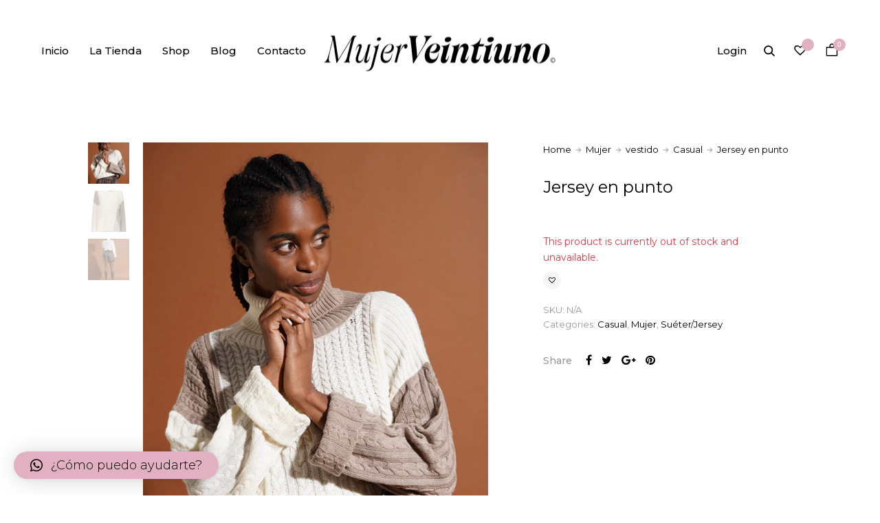

--- FILE ---
content_type: text/html; charset=UTF-8
request_url: https://eltocadormujer21.es/producto/jersey-en-punto/
body_size: 21054
content:
<!doctype html>
<html lang="es">
<head>

<!-- DEFAULT META TAGS -->
<meta charset="UTF-8" />
<meta name="viewport" content="width=device-width, initial-scale=1.0" />

<meta property="og:title" content="Jersey en punto - El Tocador Mujer 21" />
<meta property="og:type" content="website" />
<meta property="og:url" content="https://eltocadormujer21.es/producto/jersey-en-punto/" />
<meta property="og:image" content="https://eltocadormujer21.es/wp-content/uploads/2021/10/eltocador017.jpg" />
<meta property="og:image:width" content="683" />
<meta property="og:image:height" content="1023" />
<meta property="og:description" content="Jersey en punto tono beis y camel. Lavable" />

<meta name='robots' content='index, follow, max-image-preview:large, max-snippet:-1, max-video-preview:-1' />

	<!-- This site is optimized with the Yoast SEO plugin v19.10 - https://yoast.com/wordpress/plugins/seo/ -->
	<title>Jersey en punto - El Tocador Mujer 21</title>
	<link rel="canonical" href="https://eltocadormujer21.es/producto/jersey-en-punto/" />
	<meta property="og:locale" content="es_ES" />
	<meta property="og:type" content="article" />
	<meta property="og:title" content="Jersey en punto - El Tocador Mujer 21" />
	<meta property="og:description" content="Jersey en punto tono beis y camel. Lavable" />
	<meta property="og:url" content="https://eltocadormujer21.es/producto/jersey-en-punto/" />
	<meta property="og:site_name" content="El Tocador Mujer 21" />
	<meta property="article:modified_time" content="2021-12-01T18:21:28+00:00" />
	<meta property="og:image" content="https://eltocadormujer21.es/wp-content/uploads/2021/10/eltocador017.jpg" />
	<meta property="og:image:width" content="683" />
	<meta property="og:image:height" content="1023" />
	<meta property="og:image:type" content="image/jpeg" />
	<meta name="twitter:card" content="summary_large_image" />
	<meta name="twitter:label1" content="Tiempo de lectura" />
	<meta name="twitter:data1" content="1 minuto" />
	<script type="application/ld+json" class="yoast-schema-graph">{"@context":"https://schema.org","@graph":[{"@type":"WebPage","@id":"https://eltocadormujer21.es/producto/jersey-en-punto/","url":"https://eltocadormujer21.es/producto/jersey-en-punto/","name":"Jersey en punto - El Tocador Mujer 21","isPartOf":{"@id":"https://eltocadormujer21.es/#website"},"primaryImageOfPage":{"@id":"https://eltocadormujer21.es/producto/jersey-en-punto/#primaryimage"},"image":{"@id":"https://eltocadormujer21.es/producto/jersey-en-punto/#primaryimage"},"thumbnailUrl":"https://eltocadormujer21.es/wp-content/uploads/2021/10/eltocador017.jpg","datePublished":"2021-10-13T10:50:19+00:00","dateModified":"2021-12-01T18:21:28+00:00","breadcrumb":{"@id":"https://eltocadormujer21.es/producto/jersey-en-punto/#breadcrumb"},"inLanguage":"es","potentialAction":[{"@type":"ReadAction","target":["https://eltocadormujer21.es/producto/jersey-en-punto/"]}]},{"@type":"ImageObject","inLanguage":"es","@id":"https://eltocadormujer21.es/producto/jersey-en-punto/#primaryimage","url":"https://eltocadormujer21.es/wp-content/uploads/2021/10/eltocador017.jpg","contentUrl":"https://eltocadormujer21.es/wp-content/uploads/2021/10/eltocador017.jpg","width":683,"height":1023},{"@type":"BreadcrumbList","@id":"https://eltocadormujer21.es/producto/jersey-en-punto/#breadcrumb","itemListElement":[{"@type":"ListItem","position":1,"name":"Portada","item":"https://eltocadormujer21.es/"},{"@type":"ListItem","position":2,"name":"Shop","item":"https://eltocadormujer21.es/shop-mujer21/"},{"@type":"ListItem","position":3,"name":"Jersey en punto"}]},{"@type":"WebSite","@id":"https://eltocadormujer21.es/#website","url":"https://eltocadormujer21.es/","name":"El Tocador Mujer 21","description":"Tienda de Moda","potentialAction":[{"@type":"SearchAction","target":{"@type":"EntryPoint","urlTemplate":"https://eltocadormujer21.es/?s={search_term_string}"},"query-input":"required name=search_term_string"}],"inLanguage":"es"}]}</script>
	<!-- / Yoast SEO plugin. -->


<link rel='dns-prefetch' href='//fonts.googleapis.com' />
<link rel="alternate" type="application/rss+xml" title="El Tocador Mujer 21 &raquo; Feed" href="https://eltocadormujer21.es/feed/" />
<link rel="alternate" type="application/rss+xml" title="El Tocador Mujer 21 &raquo; Feed de los comentarios" href="https://eltocadormujer21.es/comments/feed/" />
<link rel="alternate" title="oEmbed (JSON)" type="application/json+oembed" href="https://eltocadormujer21.es/wp-json/oembed/1.0/embed?url=https%3A%2F%2Feltocadormujer21.es%2Fproducto%2Fjersey-en-punto%2F" />
<link rel="alternate" title="oEmbed (XML)" type="text/xml+oembed" href="https://eltocadormujer21.es/wp-json/oembed/1.0/embed?url=https%3A%2F%2Feltocadormujer21.es%2Fproducto%2Fjersey-en-punto%2F&#038;format=xml" />
<style id='wp-img-auto-sizes-contain-inline-css' type='text/css'>
img:is([sizes=auto i],[sizes^="auto," i]){contain-intrinsic-size:3000px 1500px}
/*# sourceURL=wp-img-auto-sizes-contain-inline-css */
</style>
<link rel='stylesheet' id='kona-default-style-css' href='https://eltocadormujer21.es/wp-content/themes/kona/files/css/style.css?ver=2.9' type='text/css' media='all' />
<link rel='stylesheet' id='fancybox-css' href='https://eltocadormujer21.es/wp-content/themes/kona/files/css/fancybox.min.css?ver=1.0' type='text/css' media='all' />
<link rel='stylesheet' id='fontawesome-css' href='https://eltocadormujer21.es/wp-content/themes/kona/files/css/font-awesome.min.css?ver=3.2.1' type='text/css' media='all' />
<link rel='stylesheet' id='ionicons-css' href='https://eltocadormujer21.es/wp-content/themes/kona/files/css/ionicons.css?ver=3.2.1' type='text/css' media='all' />
<link rel='stylesheet' id='isotope-css' href='https://eltocadormujer21.es/wp-content/themes/kona/files/css/isotope.css?ver=2.2' type='text/css' media='all' />
<link rel='stylesheet' id='flickity-css' href='https://eltocadormujer21.es/wp-content/themes/kona/files/css/flickity.css?ver=2.0.11' type='text/css' media='all' />
<link rel='stylesheet' id='kona-woo-style-css' href='https://eltocadormujer21.es/wp-content/themes/kona/woocommerce/files/css/woocommerce-kona.css?ver=2.9' type='text/css' media='all' />
<link rel='stylesheet' id='kona-wp-style-css' href='https://eltocadormujer21.es/wp-content/themes/kona/style.css?ver=2.9' type='text/css' media='all' />
<style id='kona-wp-style-inline-css' type='text/css'>

			header #logo .text-logo { line-height: 67px; }
			#header #logo img { height: 67px; }
			#header #logo .text-logo { line-height: 67px; }
			#menu nav#main-nav > ul { height: 67px; }
			#menu nav#main-nav > ul > li { top: 23.5px; }
			#menu nav#main-nav > ul > li[class*="megamenu"] > .sub-menu { padding-top: calc(30px + 23.5px); }
			#menu nav#main-nav > ul > li[class*="megamenu"] > .sub-menu::before { height: calc(100% - (30px + 23.5px) + 20px + 20px); }
			.menu-actions > div { height: 67px; }
			.menu-actions > div > a { height: 67px; line-height: 67px; }
			.menu-actions > div:not(.display-icon) > a.login-open { height: 20px; line-height: 20px; top: 23.5px; }
			.header-wishlist .wishlist_products_counter::before { margin-top: 20.5px !important; }
			
			#hero.hero-boxedauto, #hero.hero-boxedfull { margin-top:  calc(67px + 80px); }
			#hero.hero-boxedfull { min-height:  calc(100vh - 67px - 80px); }
			#hero.hero-fullwidth.no-bg #page-title, #hero.hero-fullscreen.no-bg #page-title { padding-top: calc(67px + 80px + 40px); }
			#hero.hero-fullwidth #page-title, #hero.hero-fullscreen #page-title { padding-top: calc(67px + 80px + 20px); padding-bottom: calc(67px + 80px + 0px); }
			
			.product .product-hero { padding-top:  calc(67px + 80px + 60px); }
			
			body:not(.single-product) #header + #hero-and-body > #page-body:first-child { margin-top:  calc(67px + 80px + 60px); }
			body:not(.single-product) #header.has-header-bar + #hero-and-body > #page-body:first-child { margin-top:  calc(67px + 113px + 60px); }
			
			@media only screen and (max-width: 1200px) {
			body #header:not(.break-1024) #logo img { height: 30px !important; }
			body #header:not(.break-1024) #logo .text-logo { line-height: 30px; }
			body #header:not(.break-1024) .menu-actions > div { height: 30px; }
			body #header:not(.break-1024) .menu-actions > div > a { height: 30px; line-height: 30px; }
			body #header:not(.break-1024) .menu-toggle { height: 30px; }
			
			body #header:not(.break-1024) + #hero-and-body .product .product-hero { padding-top: calc(30px + 40px + 30px); }
			body #header:not(.break-1024) .menu-is-open #menu #menu-inner { padding-top: calc(30px + 40px + 10px) }
			body #header:not(.break-1024) #menu .menu-login + nav#main-nav { max-height: calc(100vh - 30px - 40px - 10px - 105px); }
			
			body #header:not(.break-1024) + #hero-and-body #hero.hero-boxedauto, body #header:not(.break-1024) + #hero-and-body #hero.hero-boxedfull { margin-top:  calc(30px + 40px + 20px) ; }
			body:not(.single-product) #header:not(.break-1024) + #hero-and-body > #page-body:first-child { margin-top:  calc(30px + 20px + 60px) !important ; }
			body:not(.single-product) #header:not(.break-1024).has-header-bar:not(.hide-header-bar-mobile) + #hero-and-body > #page-body:first-child { margin-top:  calc(30px + 50px + 60px) !important ; }
			body #header:not(.break-1024).menu-is-open #menu #menu-inner { padding-top: calc(30px + 60px); }
			body #header:not(.break-1024).has-header-bar:not(.hide-header-bar-mobile).menu-is-open #menu #menu-inner { padding-top: calc(30px + 60px + 30px); }
			body #header:not(.break-1024) #menu .scroll-menu { max-height: calc(100vh - 90px - 50px); }
			body #header:not(.break-1024).has-header-bar:not(.hide-header-bar-mobile) #menu .scroll-menu { max-height: calc(100vh - 120px - 50px); }
			
			}
			
			@media only screen and (max-width: 1024px) {
			body #header.break-1024 #logo img { height: 30px !important; }
			body #header.break-1024 #logo .text-logo { line-height: 30px; }
			body #header.break-1024 .menu-actions > div { height: 30px; }
			body #header.break-1024 .menu-actions > div > a { height: 30px; line-height: 30px; }
			body #header.break-1024 .menu-toggle { height: 30px; }
			
			body #header.break-1024 + #hero-and-body .product .product-hero { padding-top: calc(30px + 40px + 30px); }
			body #header.break-1024 .menu-is-open #menu #menu-inner { padding-top: calc(30px + 40px + 10px) }
			body #header.break-1024 #menu .menu-login + nav#main-nav { max-height: calc(100vh - 30px - 40px - 10px - 105px); }
			
			body #header.break-1024 + #hero-and-body #hero.hero-boxedauto, body #header.break-1024 + #hero-and-body #hero.hero-boxedfull { margin-top:  calc(30px + 40px + 20px); }
			body:not(.single-product) #header.break-1024 + #hero-and-body > #page-body:first-child { margin-top:  calc(30px + 20px + 60px) !important ; }
			body:not(.single-product) #header.break-1024.has-header-bar:not(.hide-header-bar-mobile) + #hero-and-body > #page-body:first-child { margin-top:  calc(30px + 50px + 60px) !important ; }
			body #header.break-1024.menu-is-open #menu #menu-inner { padding-top: calc(30px + 60px); }
			body #header.break-1024.has-header-bar:not(.hide-header-bar-mobile).menu-is-open #menu #menu-inner { padding-top: calc(30px + 60px + 30px); }
			body #header.break-1024 #menu .scroll-menu { max-height: calc(100vh - 90px - 50px); }
			body #header.break-1024.has-header-bar:not(.hide-header-bar-mobile) #menu .scroll-menu { max-height: calc(100vh - 120px - 50px); }
			}
			
			@media only screen and (max-width: 1024px) {
			body .product .product-hero { padding-top: calc(30px + 40px + 40px); }
			}
			
			@media only screen and (max-width: 768px) { 
			body .product .product-hero { padding-top: calc(30px + 40px + 0px) !important; }
			body .product .product-hero:not(.no-bg) { padding-top: 0 !important; margin-top: calc(30px + 40px + 0px) !important; }
			}
			
			@media only screen and (max-width: 640px) {
			body .menu-search, body .header-wishlist { top: calc(30px + 40px + 7px); }
			body #header.has-header-bar:not(.hide-header-bar-mobile) .menu-search, body #header.has-header-bar:not(.hide-header-bar-mobile) .header-wishlist { top: calc(30px + 40px + 30px + 7px); }
			}
			body{font-family: "Montserrat";font-weight: 300;font-size: 15px;line-height: 23px;}body strong,body b, dt, .tinv-wishlist .product-name .variation span:first-child, .tinv-wishlist .product-name .variation br + span{ font-weight: 500; }blockquote, blockquote cite, cite, mark, address, code,
							.comments .comment-reply-link, .comments #cancel-comment-reply-link,
							.widget ul:not(.socialmedia-widget) li a,
							body #cookie-notice .cookie-notice-container #cn-accept-cookie,
							body #cookie-notice .cookie-notice-container #cn-refuse-cookie,
							.woocommerce-message, .woocommerce-error,
							.product .cart .variations .variation .variable-items-wrapper li > span,
							.shop_table .product-name .product-title .product-quantity,
							.empty-cart .empty-icon,
							.menu-language a,
							header .wcml_currency_switcher a
							{ font-weight: 500; }h1, .h1{font-family: "Montserrat";font-weight: 400;font-size: 64px;line-height: 72px;text-transform: none;}h1 strong,h1 b, .h1 strong,.h1 b{ font-weight: 600; }div h1:first-child, div.h1:first-child { margin-top: -0.06em; }div h1:last-child, div.h1:last-child { margin-bottom: -0.06em; }h2, .h2{font-family: "Montserrat";font-weight: 400;font-size: 40px;line-height: 48px;text-transform: none;}h2 strong,h2 b, .h2 strong,.h2 b{ font-weight: 600; }div h2:first-child, div.h2:first-child { margin-top: -0.09em; }div h2:last-child, div.h2:last-child { margin-bottom: -0.09em; }h3, .h3{font-family: "Montserrat";font-weight: 400;font-size: 32px;line-height: 40px;text-transform: none;}h3 strong,h3 b, .h3 strong,.h3 b{ font-weight: 600; }div h3:first-child, div.h3:first-child { margin-top: -0.11em; }div h3:last-child, div.h3:last-child { margin-bottom: -0.11em; }#header-search form input[type=search], body h2.sg_title {font-family: "Montserrat";font-weight: 600;font-size: 32px !important; line-height: 40px; height: 40px;text-transform: none;}h4, .h4{font-family: "Montserrat";font-weight: 400;font-size: 22px;line-height: 30px;text-transform: none;}h4 strong,h4 b, .h4 strong,.h4 b{ font-weight: 600; }div h4:first-child, div.h4:first-child { margin-top: -0.16em; }div h4:last-child, div.h4:last-child { margin-bottom: -0.16em; }.woocommerce-MyAccount-content h3, #reply-title {font-family: "Montserrat";font-weight: 600;font-size: 22px; line-height: 30px;text-transform: none;}h5, .h5{font-family: "Montserrat";font-weight: 400;font-size: 18px;line-height: 25px;text-transform: none;}h5 strong,h5 b, .h5 strong,.h5 b{ font-weight: 600; }div h5:first-child, div.h5:first-child { margin-top: -0.18em; }div h5:last-child, div.h5:last-child { margin-bottom: -0.18em; }#single-pagination .pagination li .post-title { font-size: 18px;line-height: 25px; }.content-pagination .pages, .content-pagination .pages a,
							.cart-collaterals .shop_table .order-total th, 
							.cart-collaterals .shop_table .order-total td .amount,
							.woocommerce .sr-checkout-order .shop_table tfoot .order-total th, 
							.woocommerce .sr-checkout-order .shop_table tfoot .order-total .amount,
							.woocommerce .woocommerce-order .shop_table tfoot tr:last-child th, 
							.woocommerce .woocommerce-order .shop_table tfoot tr:last-child .amount,
							.woocommerce-order .woocommerce-order-overview li > strong,
							.woocommerce-order .woocommerce-order-overview li .amount { 
					font-family: "Montserrat";
					font-weight: 600;
				}h6, .h6{font-family: "Montserrat";font-weight: 400;font-size: 24px;line-height: 28px;text-transform: none;}h6 strong,h6 b, .h6 strong,.h6 b{ font-weight: 600; }div h6:first-child, div.h6:first-child { margin-top: -0.08em; }div h6:last-child, div.h6:last-child { margin-bottom: -0.08em; }@media only screen and (max-width: 1024px) { body{ font-size: 15px;line-height: 23px;}h1, .h1{ font-size: 58px;line-height: 68px;}h2, .h2{ font-size: 36px;line-height: 44px;}h3, .h3{ font-size: 28px;line-height: 35px;}h4, .h4{ font-size: 20px;line-height: 27px;}h5, .h5{ font-size: 16px;line-height: 23px;}h6, .h6{ font-size: 15px;line-height: 21px;} }@media only screen and (max-width: 768px) { body{ font-size: 14px;line-height: 22px;}h1, .h1{ font-size: 48px;line-height: 56px;}h2, .h2{ font-size: 34px;line-height: 42px;}h3, .h3{ font-size: 25px;line-height: 32px;}h4, .h4{ font-size: 19px;line-height: 26px;}h5, .h5{ font-size: 16px;line-height: 23px;}h6, .h6{ font-size: 14px;line-height: 20px;} }@media only screen and (max-width: 480px) { body{ font-size: 14px;line-height: 22px;}h1, .h1{ font-size: 38px;line-height: 44px;}h2, .h2{ font-size: 29px;line-height: 36px;}h3, .h3{ font-size: 24px;line-height: 31px;}h4, .h4{ font-size: 19px;line-height: 26px;}h5, .h5{ font-size: 16px;line-height: 23px;}h6, .h6{ font-size: 14px;line-height: 20px;} }.title-alt {font-family: Montserrat;font-weight: 400;text-transform: none;}.title-alt b, .title-alt strong, strong .title-alt { font-weight: 500; }#menu nav#main-nav ul > li a, .menu-actions > div > a, #menu .menu-login a {font-family: Montserrat;font-weight: 500;font-size: 15px;text-transform: none;}.widget .wcapf-layered-nav ul li a, .widget .wcapf-active-filters a, .woocommerce-MyAccount-navigation ul li a, .grid-filter li a {font-family: Montserrat;font-weight: 500;text-transform: none;}@media only screen and (min-width: 1199px) { #menu nav#main-nav > ul > li .sub-menu li.image-item a {font-family: Montserrat;font-weight: 500;} }#menu nav#main-nav > ul > li .sub-menu li a, .kona-tabs .tp-tab .tp-tab-title {font-family: Montserrat;font-weight: 400;font-size: 14px;line-height: 18px;}.widget ul:not(.socialmedia-widget) li a {font-family: Montserrat;font-weight: 400;font-size: 14px;}#footer .footer-bottom > a {font-family: Montserrat;font-weight: 400;}.portfolio-container .portfolio-name {font-family: Montserrat;font-weight: 500;text-transform: none;}.portfolio-category {letter-spacing: em;}.blog-item .blog-info .post-name,
						#single-pagination .pagination li a[data-title]::after {font-family: Montserrat;font-weight: 600;text-transform: none;}#page-title .post-name {font-family: Montserrat;font-weight: 700;text-transform: none;}.shop-container .product-name, .shop_table .product-name .product-title, .tinv-wishlist table .product-name {font-family: Montserrat;font-weight: 500;text-transform: none;}.product .product-info .product_title, #fixed-product-add .product-name {font-family: Montserrat;font-weight: 400;text-transform: none;}.price, .amount, .woocommerce .sr-checkout-order .shop_table tfoot td, .woocommerce .woocommerce-order .shop_table tfoot td {font-family: Montserrat;font-weight: 400;text-transform: none;}.comments .time,
						.widget_price_filter .price_slider_wrapper .price_slider_amount .price_label span, .widget .slider-values p span,
						body #cookie-notice .cookie-notice-container a,
						.header-cart .cart-amount,
						span.onsale,
						span.new-badge,
						.woocommerce-breadcrumb,
						.product .product_meta,
						.product .cart .woocommerce-variation .woocommerce-variation-availability,
						.stock,
						.shop_table .product-name .variation dd,
						.shop_table .product-name .wc-item-meta li > p,
						.shop_table .product-name .backorder_notification,
						.shop_table .remove,
						.woocommerce-remove-coupon,
						.post-date, .post-cat, .meta-author,
						#single-pagination .pagination li a .text {font-family: Montserrat;font-weight: 400;text-transform: none;}.product .product-info .price, .product .product-info .amount { font-size: 22px; line-height: 25px; }.sr-button, .sr-button-text, input[type=submit], input[type=button], .button, button, .woocommerce .addresses header a.edit, .comments .comment-list .pingback .edit-link a {font-family: Montserrat;font-weight: 500;text-transform: none;}.sr-button strong, .sr-button b { font-weight: 500; }.pagination li a,
						#page-pagination .pagination li.page span, #page-pagination .pagination li.page a { font-weight: 500; }.widget-title, .widget-title.title-alt,
						#menu nav#main-nav.with-title > ul > li[class*="megamenu"] > .sub-menu > li > a,
						table th,
						.tinv-wishlist .social-buttons > span {font-family: Montserrat;font-weight: 500;font-size: 14px;text-transform: none;}label, form label, .form-row.deplace > label, label input + span, input[type="radio"] + label, input[type="checkbox"] + label {font-family: ABeeZee;font-weight: 400;font-size: 15px;text-transform: none;}@media only screen and (max-width: 768px) { 
							label, form label, .form-row.deplace > label, label input + span, input[type="radio"] + label, input[type="checkbox"] + label {
								size: 12px; 
							}
						}input[type="text"], input[type="password"], input[type="email"], input[type="number"], input[type="tel"], input[type="date"], input[type="search"], textarea, select, .select2-container .select2-selection--single .select2-selection__rendered,
			#billing_country_field label + .woocommerce-input-wrapper > strong {font-family: Montserrat;font-weight: 500;font-size: 15px !important;text-transform: none;}@media only screen and (max-width: 768px) { 
							input[type="text"], input[type="password"], input[type="email"], input[type="number"], input[type="tel"], input[type="date"], input[type="search"], textarea, select, .select2-container .select2-selection--single .select2-selection__rendered {
								size: 12px !important; 
							}
						}#quick-view .product-info .product_title { font-size: 32px; line-height: 40px; }
			.colored { color: #e1b0c2; }
						
			#menu nav#main-nav > ul > li .sub-menu li a:hover,
			#menu nav#main-nav > ul > li .sub-menu li.current-menu-item > a,
			a:hover,
			p a:not(.entry-navigation__item):not(.post-edit-link):not(.fancybox):not(.button):not(.image-text-link):hover,
			.widget ul:not(.socialmedia-widget) li a:hover,
			.product .star-rating span,
			.widget .wcapf-layered-nav ul li > a:hover,
			.pagination li a:hover,
			#page-pagination .pagination li.page a:hover,
			.content-pagination .pages a:hover,
			.woocommerce-MyAccount-navigation ul li a:hover,
			.woocommerce-MyAccount-navigation ul li.is-active a,
			.header-wishlist a:hover,
			.grid-filter li > a:hover
			{ color: #e1b0c2; opacity: 1; }
			
			input[type=submit]:hover, input[type=button]:hover, .button:hover, button:not(.sr-button):hover,
			.empty-cart .empty-icon,
			.notfound-icon,
			.sr-button.custom.withicon .icon,
			.sr-button.custom:not(.text-trans)
			{ background: #e1b0c2; }
			
			.header-cart:hover .cart-amount::before,
			a.tinvwl_add_to_wishlist_button.tinvwl-product-in-list,
			.header-wishlist a:hover .wishlist_products_counter_number,
			#menu nav#main-nav ul > li.cta a:hover,
			.header-cart.cart-withicon .cart-amount span.minicart-count,
			.header-wishlist .wishlist_products_counter_number
			{ background: #e1b0c2 !important; }
			
			.empty-cart .empty-icon,
			.header-cart:hover .cart-amount,
			#menu nav#main-nav ul > li.cta a:hover,
			.header-cart.cart-withicon .cart-amount span.minicart-count,
			.header-wishlist .wishlist_products_counter_number
			{ color: #ffffff !important; }
			
			.menu-search a:hover svg path,
			.header-cart .cart-amount:hover span.icon svg path,
			.menu-actions > div.display-icon > a.login-open:hover svg path
			{ fill: #e1b0c2 !important; }
			
			span.onsale { background: #e1b0c2 !important; }#header .header-bar { background: #000000; }.shop-container .shop-item form.cart .variations .variation .value .variable-items-wrapper[data-attribute_name="attribute_pa_color"] { display: block; }.shop-container .shop-item form.cart .variations .variation .value .variable-items-wrapper[data-attribute_name="attribute_pa_tallas"] { display: block; }#footer { background: #e1b0c2; }
/*# sourceURL=kona-wp-style-inline-css */
</style>
<link rel='stylesheet' id='kona-mqueries-style-css' href='https://eltocadormujer21.es/wp-content/themes/kona/files/css/mqueries.css?ver=2.9' type='text/css' media='all' />
<style id='wp-emoji-styles-inline-css' type='text/css'>

	img.wp-smiley, img.emoji {
		display: inline !important;
		border: none !important;
		box-shadow: none !important;
		height: 1em !important;
		width: 1em !important;
		margin: 0 0.07em !important;
		vertical-align: -0.1em !important;
		background: none !important;
		padding: 0 !important;
	}
/*# sourceURL=wp-emoji-styles-inline-css */
</style>
<style id='wp-block-library-inline-css' type='text/css'>
:root{--wp-block-synced-color:#7a00df;--wp-block-synced-color--rgb:122,0,223;--wp-bound-block-color:var(--wp-block-synced-color);--wp-editor-canvas-background:#ddd;--wp-admin-theme-color:#007cba;--wp-admin-theme-color--rgb:0,124,186;--wp-admin-theme-color-darker-10:#006ba1;--wp-admin-theme-color-darker-10--rgb:0,107,160.5;--wp-admin-theme-color-darker-20:#005a87;--wp-admin-theme-color-darker-20--rgb:0,90,135;--wp-admin-border-width-focus:2px}@media (min-resolution:192dpi){:root{--wp-admin-border-width-focus:1.5px}}.wp-element-button{cursor:pointer}:root .has-very-light-gray-background-color{background-color:#eee}:root .has-very-dark-gray-background-color{background-color:#313131}:root .has-very-light-gray-color{color:#eee}:root .has-very-dark-gray-color{color:#313131}:root .has-vivid-green-cyan-to-vivid-cyan-blue-gradient-background{background:linear-gradient(135deg,#00d084,#0693e3)}:root .has-purple-crush-gradient-background{background:linear-gradient(135deg,#34e2e4,#4721fb 50%,#ab1dfe)}:root .has-hazy-dawn-gradient-background{background:linear-gradient(135deg,#faaca8,#dad0ec)}:root .has-subdued-olive-gradient-background{background:linear-gradient(135deg,#fafae1,#67a671)}:root .has-atomic-cream-gradient-background{background:linear-gradient(135deg,#fdd79a,#004a59)}:root .has-nightshade-gradient-background{background:linear-gradient(135deg,#330968,#31cdcf)}:root .has-midnight-gradient-background{background:linear-gradient(135deg,#020381,#2874fc)}:root{--wp--preset--font-size--normal:16px;--wp--preset--font-size--huge:42px}.has-regular-font-size{font-size:1em}.has-larger-font-size{font-size:2.625em}.has-normal-font-size{font-size:var(--wp--preset--font-size--normal)}.has-huge-font-size{font-size:var(--wp--preset--font-size--huge)}.has-text-align-center{text-align:center}.has-text-align-left{text-align:left}.has-text-align-right{text-align:right}.has-fit-text{white-space:nowrap!important}#end-resizable-editor-section{display:none}.aligncenter{clear:both}.items-justified-left{justify-content:flex-start}.items-justified-center{justify-content:center}.items-justified-right{justify-content:flex-end}.items-justified-space-between{justify-content:space-between}.screen-reader-text{border:0;clip-path:inset(50%);height:1px;margin:-1px;overflow:hidden;padding:0;position:absolute;width:1px;word-wrap:normal!important}.screen-reader-text:focus{background-color:#ddd;clip-path:none;color:#444;display:block;font-size:1em;height:auto;left:5px;line-height:normal;padding:15px 23px 14px;text-decoration:none;top:5px;width:auto;z-index:100000}html :where(.has-border-color){border-style:solid}html :where([style*=border-top-color]){border-top-style:solid}html :where([style*=border-right-color]){border-right-style:solid}html :where([style*=border-bottom-color]){border-bottom-style:solid}html :where([style*=border-left-color]){border-left-style:solid}html :where([style*=border-width]){border-style:solid}html :where([style*=border-top-width]){border-top-style:solid}html :where([style*=border-right-width]){border-right-style:solid}html :where([style*=border-bottom-width]){border-bottom-style:solid}html :where([style*=border-left-width]){border-left-style:solid}html :where(img[class*=wp-image-]){height:auto;max-width:100%}:where(figure){margin:0 0 1em}html :where(.is-position-sticky){--wp-admin--admin-bar--position-offset:var(--wp-admin--admin-bar--height,0px)}@media screen and (max-width:600px){html :where(.is-position-sticky){--wp-admin--admin-bar--position-offset:0px}}

/*# sourceURL=wp-block-library-inline-css */
</style><style id='global-styles-inline-css' type='text/css'>
:root{--wp--preset--aspect-ratio--square: 1;--wp--preset--aspect-ratio--4-3: 4/3;--wp--preset--aspect-ratio--3-4: 3/4;--wp--preset--aspect-ratio--3-2: 3/2;--wp--preset--aspect-ratio--2-3: 2/3;--wp--preset--aspect-ratio--16-9: 16/9;--wp--preset--aspect-ratio--9-16: 9/16;--wp--preset--color--black: #000000;--wp--preset--color--cyan-bluish-gray: #abb8c3;--wp--preset--color--white: #ffffff;--wp--preset--color--pale-pink: #f78da7;--wp--preset--color--vivid-red: #cf2e2e;--wp--preset--color--luminous-vivid-orange: #ff6900;--wp--preset--color--luminous-vivid-amber: #fcb900;--wp--preset--color--light-green-cyan: #7bdcb5;--wp--preset--color--vivid-green-cyan: #00d084;--wp--preset--color--pale-cyan-blue: #8ed1fc;--wp--preset--color--vivid-cyan-blue: #0693e3;--wp--preset--color--vivid-purple: #9b51e0;--wp--preset--gradient--vivid-cyan-blue-to-vivid-purple: linear-gradient(135deg,rgb(6,147,227) 0%,rgb(155,81,224) 100%);--wp--preset--gradient--light-green-cyan-to-vivid-green-cyan: linear-gradient(135deg,rgb(122,220,180) 0%,rgb(0,208,130) 100%);--wp--preset--gradient--luminous-vivid-amber-to-luminous-vivid-orange: linear-gradient(135deg,rgb(252,185,0) 0%,rgb(255,105,0) 100%);--wp--preset--gradient--luminous-vivid-orange-to-vivid-red: linear-gradient(135deg,rgb(255,105,0) 0%,rgb(207,46,46) 100%);--wp--preset--gradient--very-light-gray-to-cyan-bluish-gray: linear-gradient(135deg,rgb(238,238,238) 0%,rgb(169,184,195) 100%);--wp--preset--gradient--cool-to-warm-spectrum: linear-gradient(135deg,rgb(74,234,220) 0%,rgb(151,120,209) 20%,rgb(207,42,186) 40%,rgb(238,44,130) 60%,rgb(251,105,98) 80%,rgb(254,248,76) 100%);--wp--preset--gradient--blush-light-purple: linear-gradient(135deg,rgb(255,206,236) 0%,rgb(152,150,240) 100%);--wp--preset--gradient--blush-bordeaux: linear-gradient(135deg,rgb(254,205,165) 0%,rgb(254,45,45) 50%,rgb(107,0,62) 100%);--wp--preset--gradient--luminous-dusk: linear-gradient(135deg,rgb(255,203,112) 0%,rgb(199,81,192) 50%,rgb(65,88,208) 100%);--wp--preset--gradient--pale-ocean: linear-gradient(135deg,rgb(255,245,203) 0%,rgb(182,227,212) 50%,rgb(51,167,181) 100%);--wp--preset--gradient--electric-grass: linear-gradient(135deg,rgb(202,248,128) 0%,rgb(113,206,126) 100%);--wp--preset--gradient--midnight: linear-gradient(135deg,rgb(2,3,129) 0%,rgb(40,116,252) 100%);--wp--preset--font-size--small: 13px;--wp--preset--font-size--medium: 20px;--wp--preset--font-size--large: 36px;--wp--preset--font-size--x-large: 42px;--wp--preset--spacing--20: 0.44rem;--wp--preset--spacing--30: 0.67rem;--wp--preset--spacing--40: 1rem;--wp--preset--spacing--50: 1.5rem;--wp--preset--spacing--60: 2.25rem;--wp--preset--spacing--70: 3.38rem;--wp--preset--spacing--80: 5.06rem;--wp--preset--shadow--natural: 6px 6px 9px rgba(0, 0, 0, 0.2);--wp--preset--shadow--deep: 12px 12px 50px rgba(0, 0, 0, 0.4);--wp--preset--shadow--sharp: 6px 6px 0px rgba(0, 0, 0, 0.2);--wp--preset--shadow--outlined: 6px 6px 0px -3px rgb(255, 255, 255), 6px 6px rgb(0, 0, 0);--wp--preset--shadow--crisp: 6px 6px 0px rgb(0, 0, 0);}:where(.is-layout-flex){gap: 0.5em;}:where(.is-layout-grid){gap: 0.5em;}body .is-layout-flex{display: flex;}.is-layout-flex{flex-wrap: wrap;align-items: center;}.is-layout-flex > :is(*, div){margin: 0;}body .is-layout-grid{display: grid;}.is-layout-grid > :is(*, div){margin: 0;}:where(.wp-block-columns.is-layout-flex){gap: 2em;}:where(.wp-block-columns.is-layout-grid){gap: 2em;}:where(.wp-block-post-template.is-layout-flex){gap: 1.25em;}:where(.wp-block-post-template.is-layout-grid){gap: 1.25em;}.has-black-color{color: var(--wp--preset--color--black) !important;}.has-cyan-bluish-gray-color{color: var(--wp--preset--color--cyan-bluish-gray) !important;}.has-white-color{color: var(--wp--preset--color--white) !important;}.has-pale-pink-color{color: var(--wp--preset--color--pale-pink) !important;}.has-vivid-red-color{color: var(--wp--preset--color--vivid-red) !important;}.has-luminous-vivid-orange-color{color: var(--wp--preset--color--luminous-vivid-orange) !important;}.has-luminous-vivid-amber-color{color: var(--wp--preset--color--luminous-vivid-amber) !important;}.has-light-green-cyan-color{color: var(--wp--preset--color--light-green-cyan) !important;}.has-vivid-green-cyan-color{color: var(--wp--preset--color--vivid-green-cyan) !important;}.has-pale-cyan-blue-color{color: var(--wp--preset--color--pale-cyan-blue) !important;}.has-vivid-cyan-blue-color{color: var(--wp--preset--color--vivid-cyan-blue) !important;}.has-vivid-purple-color{color: var(--wp--preset--color--vivid-purple) !important;}.has-black-background-color{background-color: var(--wp--preset--color--black) !important;}.has-cyan-bluish-gray-background-color{background-color: var(--wp--preset--color--cyan-bluish-gray) !important;}.has-white-background-color{background-color: var(--wp--preset--color--white) !important;}.has-pale-pink-background-color{background-color: var(--wp--preset--color--pale-pink) !important;}.has-vivid-red-background-color{background-color: var(--wp--preset--color--vivid-red) !important;}.has-luminous-vivid-orange-background-color{background-color: var(--wp--preset--color--luminous-vivid-orange) !important;}.has-luminous-vivid-amber-background-color{background-color: var(--wp--preset--color--luminous-vivid-amber) !important;}.has-light-green-cyan-background-color{background-color: var(--wp--preset--color--light-green-cyan) !important;}.has-vivid-green-cyan-background-color{background-color: var(--wp--preset--color--vivid-green-cyan) !important;}.has-pale-cyan-blue-background-color{background-color: var(--wp--preset--color--pale-cyan-blue) !important;}.has-vivid-cyan-blue-background-color{background-color: var(--wp--preset--color--vivid-cyan-blue) !important;}.has-vivid-purple-background-color{background-color: var(--wp--preset--color--vivid-purple) !important;}.has-black-border-color{border-color: var(--wp--preset--color--black) !important;}.has-cyan-bluish-gray-border-color{border-color: var(--wp--preset--color--cyan-bluish-gray) !important;}.has-white-border-color{border-color: var(--wp--preset--color--white) !important;}.has-pale-pink-border-color{border-color: var(--wp--preset--color--pale-pink) !important;}.has-vivid-red-border-color{border-color: var(--wp--preset--color--vivid-red) !important;}.has-luminous-vivid-orange-border-color{border-color: var(--wp--preset--color--luminous-vivid-orange) !important;}.has-luminous-vivid-amber-border-color{border-color: var(--wp--preset--color--luminous-vivid-amber) !important;}.has-light-green-cyan-border-color{border-color: var(--wp--preset--color--light-green-cyan) !important;}.has-vivid-green-cyan-border-color{border-color: var(--wp--preset--color--vivid-green-cyan) !important;}.has-pale-cyan-blue-border-color{border-color: var(--wp--preset--color--pale-cyan-blue) !important;}.has-vivid-cyan-blue-border-color{border-color: var(--wp--preset--color--vivid-cyan-blue) !important;}.has-vivid-purple-border-color{border-color: var(--wp--preset--color--vivid-purple) !important;}.has-vivid-cyan-blue-to-vivid-purple-gradient-background{background: var(--wp--preset--gradient--vivid-cyan-blue-to-vivid-purple) !important;}.has-light-green-cyan-to-vivid-green-cyan-gradient-background{background: var(--wp--preset--gradient--light-green-cyan-to-vivid-green-cyan) !important;}.has-luminous-vivid-amber-to-luminous-vivid-orange-gradient-background{background: var(--wp--preset--gradient--luminous-vivid-amber-to-luminous-vivid-orange) !important;}.has-luminous-vivid-orange-to-vivid-red-gradient-background{background: var(--wp--preset--gradient--luminous-vivid-orange-to-vivid-red) !important;}.has-very-light-gray-to-cyan-bluish-gray-gradient-background{background: var(--wp--preset--gradient--very-light-gray-to-cyan-bluish-gray) !important;}.has-cool-to-warm-spectrum-gradient-background{background: var(--wp--preset--gradient--cool-to-warm-spectrum) !important;}.has-blush-light-purple-gradient-background{background: var(--wp--preset--gradient--blush-light-purple) !important;}.has-blush-bordeaux-gradient-background{background: var(--wp--preset--gradient--blush-bordeaux) !important;}.has-luminous-dusk-gradient-background{background: var(--wp--preset--gradient--luminous-dusk) !important;}.has-pale-ocean-gradient-background{background: var(--wp--preset--gradient--pale-ocean) !important;}.has-electric-grass-gradient-background{background: var(--wp--preset--gradient--electric-grass) !important;}.has-midnight-gradient-background{background: var(--wp--preset--gradient--midnight) !important;}.has-small-font-size{font-size: var(--wp--preset--font-size--small) !important;}.has-medium-font-size{font-size: var(--wp--preset--font-size--medium) !important;}.has-large-font-size{font-size: var(--wp--preset--font-size--large) !important;}.has-x-large-font-size{font-size: var(--wp--preset--font-size--x-large) !important;}
/*# sourceURL=global-styles-inline-css */
</style>

<style id='classic-theme-styles-inline-css' type='text/css'>
/*! This file is auto-generated */
.wp-block-button__link{color:#fff;background-color:#32373c;border-radius:9999px;box-shadow:none;text-decoration:none;padding:calc(.667em + 2px) calc(1.333em + 2px);font-size:1.125em}.wp-block-file__button{background:#32373c;color:#fff;text-decoration:none}
/*# sourceURL=/wp-includes/css/classic-themes.min.css */
</style>
<link rel='stylesheet' id='contact-form-7-css' href='https://eltocadormujer21.es/wp-content/plugins/contact-form-7/includes/css/styles.css?ver=5.6.4' type='text/css' media='all' />
<link rel='stylesheet' id='ct.sizeguide.css-css' href='https://eltocadormujer21.es/wp-content/plugins/ct-size-guide/assets/css/ct.sizeguide.css?ver=6.9' type='text/css' media='all' />
<link rel='stylesheet' id='ct.sizeguide.style.css-css' href='https://eltocadormujer21.es/wp-content/plugins/ct-size-guide/assets/css/ct.sizeguide.style1.css?ver=6.9' type='text/css' media='all' />
<link rel='stylesheet' id='magnific.popup.css-css' href='https://eltocadormujer21.es/wp-content/plugins/ct-size-guide/assets/css/magnific.popup.css?ver=6.9' type='text/css' media='all' />
<link rel='stylesheet' id='ct.sizeguide.icon.css-css' href='https://eltocadormujer21.es/wp-content/plugins/ct-size-guide/assets/css/ct.sizeguide.icon.css?ver=6.9' type='text/css' media='all' />
<link rel='stylesheet' id='ct.sizeguide.fontawesome.css-css' href='https://eltocadormujer21.es/wp-content/plugins/ct-size-guide/assets/css/font-awesome.min.css?ver=6.9' type='text/css' media='all' />
<link rel='stylesheet' id='ct.sizeguide.fontawesome.iconfield.css-css' href='https://eltocadormujer21.es/wp-content/plugins/ct-size-guide/assets/css/fa-icon-field.css?ver=6.9' type='text/css' media='all' />
<link rel='stylesheet' id='rs-plugin-settings-css' href='https://eltocadormujer21.es/wp-content/plugins/revslider/public/assets/css/rs6.css?ver=6.2.18' type='text/css' media='all' />
<style id='rs-plugin-settings-inline-css' type='text/css'>
#rs-demo-id {}
/*# sourceURL=rs-plugin-settings-inline-css */
</style>
<style id='woocommerce-inline-inline-css' type='text/css'>
.woocommerce form .form-row .required { visibility: visible; }
/*# sourceURL=woocommerce-inline-inline-css */
</style>
<link rel='preload' as='font' type='font/woff2' crossorigin='anonymous' id='tinvwl-webfont-font-css' href='https://eltocadormujer21.es/wp-content/plugins/ti-woocommerce-wishlist/assets/fonts/tinvwl-webfont.woff2?ver=xu2uyi'  media='all' />
<link rel='stylesheet' id='tinvwl-webfont-css' href='https://eltocadormujer21.es/wp-content/plugins/ti-woocommerce-wishlist/assets/css/webfont.min.css?ver=2.0.14' type='text/css' media='all' />
<link rel='stylesheet' id='tinvwl-css' href='https://eltocadormujer21.es/wp-content/plugins/ti-woocommerce-wishlist/assets/css/public.min.css?ver=2.0.14' type='text/css' media='all' />
<link rel='stylesheet' id='kona-fonts-css' href='https://fonts.googleapis.com/css?family=Montserrat%3A300%2C500%2C400%2C600%2C400%2C600%2C400%2C600%2C400%2C600%2C400%2C600%2C400%2C600%2C400%2C500%2C500%2C400%2C500%2C500%2C500%2C500%2C600%2C500%2C400&#038;subset=latin%2Clatin-ext&#038;ver=1.0.0' type='text/css' media='all' />
<link rel='stylesheet' id='qlwapp-css' href='https://eltocadormujer21.es/wp-content/plugins/wp-whatsapp-chat/build/frontend/css/style.css?ver=6.2.2' type='text/css' media='all' />
<script type="text/javascript" src="https://eltocadormujer21.es/wp-includes/js/jquery/jquery.min.js?ver=3.7.1" id="jquery-core-js"></script>
<script type="text/javascript" src="https://eltocadormujer21.es/wp-includes/js/jquery/jquery-migrate.min.js?ver=3.4.1" id="jquery-migrate-js"></script>
<script type="text/javascript" src="https://eltocadormujer21.es/wp-content/plugins/ct-size-guide/assets/js/magnific.popup.js?ver=6.9" id="magnific.popup.js-js"></script>
<script type="text/javascript" src="https://eltocadormujer21.es/wp-content/plugins/ct-size-guide/assets/js/ct.sg.front.js?ver=6.9" id="ct.sg.front.js-js"></script>
<script type="text/javascript" src="https://eltocadormujer21.es/wp-content/plugins/revslider/public/assets/js/rbtools.min.js?ver=6.2.18" id="tp-tools-js"></script>
<script type="text/javascript" src="https://eltocadormujer21.es/wp-content/plugins/revslider/public/assets/js/rs6.min.js?ver=6.2.18" id="revmin-js"></script>
<link rel="https://api.w.org/" href="https://eltocadormujer21.es/wp-json/" /><link rel="alternate" title="JSON" type="application/json" href="https://eltocadormujer21.es/wp-json/wp/v2/product/2562" /><link rel="EditURI" type="application/rsd+xml" title="RSD" href="https://eltocadormujer21.es/xmlrpc.php?rsd" />
<meta name="generator" content="WordPress 6.9" />
<meta name="generator" content="WooCommerce 7.5.1" />
<link rel='shortlink' href='https://eltocadormujer21.es/?p=2562' />

		<!-- GA Google Analytics @ https://m0n.co/ga -->
		<script async src="https://www.googletagmanager.com/gtag/js?id=G-F9TYPRV166"></script>
		<script>
			window.dataLayer = window.dataLayer || [];
			function gtag(){dataLayer.push(arguments);}
			gtag('js', new Date());
			gtag('config', 'G-F9TYPRV166');
		</script>

	<link rel="shortcut icon" href="https://eltocadormujer21.es/wp-content/uploads/2024/02/logo-Mujer-Veintiuno-nuevo.png"/>
	<noscript><style>.woocommerce-product-gallery{ opacity: 1 !important; }</style></noscript>
				<script  type="text/javascript">
				!function(f,b,e,v,n,t,s){if(f.fbq)return;n=f.fbq=function(){n.callMethod?
					n.callMethod.apply(n,arguments):n.queue.push(arguments)};if(!f._fbq)f._fbq=n;
					n.push=n;n.loaded=!0;n.version='2.0';n.queue=[];t=b.createElement(e);t.async=!0;
					t.src=v;s=b.getElementsByTagName(e)[0];s.parentNode.insertBefore(t,s)}(window,
					document,'script','https://connect.facebook.net/en_US/fbevents.js');
			</script>
			<!-- WooCommerce Facebook Integration Begin -->
			<script  type="text/javascript">

				fbq('init', '221609339717675', {}, {
    "agent": "woocommerce-7.5.1-3.0.18"
});

				fbq( 'track', 'PageView', {
    "source": "woocommerce",
    "version": "7.5.1",
    "pluginVersion": "3.0.18"
} );

				document.addEventListener( 'DOMContentLoaded', function() {
					jQuery && jQuery( function( $ ) {
						// Insert placeholder for events injected when a product is added to the cart through AJAX.
						$( document.body ).append( '<div class=\"wc-facebook-pixel-event-placeholder\"></div>' );
					} );
				}, false );

			</script>
			<!-- WooCommerce Facebook Integration End -->
			<meta name="generator" content="Powered by Slider Revolution 6.2.18 - responsive, Mobile-Friendly Slider Plugin for WordPress with comfortable drag and drop interface." />
<script type="text/javascript">function setREVStartSize(e){
			//window.requestAnimationFrame(function() {				 
				window.RSIW = window.RSIW===undefined ? window.innerWidth : window.RSIW;	
				window.RSIH = window.RSIH===undefined ? window.innerHeight : window.RSIH;	
				try {								
					var pw = document.getElementById(e.c).parentNode.offsetWidth,
						newh;
					pw = pw===0 || isNaN(pw) ? window.RSIW : pw;
					e.tabw = e.tabw===undefined ? 0 : parseInt(e.tabw);
					e.thumbw = e.thumbw===undefined ? 0 : parseInt(e.thumbw);
					e.tabh = e.tabh===undefined ? 0 : parseInt(e.tabh);
					e.thumbh = e.thumbh===undefined ? 0 : parseInt(e.thumbh);
					e.tabhide = e.tabhide===undefined ? 0 : parseInt(e.tabhide);
					e.thumbhide = e.thumbhide===undefined ? 0 : parseInt(e.thumbhide);
					e.mh = e.mh===undefined || e.mh=="" || e.mh==="auto" ? 0 : parseInt(e.mh,0);		
					if(e.layout==="fullscreen" || e.l==="fullscreen") 						
						newh = Math.max(e.mh,window.RSIH);					
					else{					
						e.gw = Array.isArray(e.gw) ? e.gw : [e.gw];
						for (var i in e.rl) if (e.gw[i]===undefined || e.gw[i]===0) e.gw[i] = e.gw[i-1];					
						e.gh = e.el===undefined || e.el==="" || (Array.isArray(e.el) && e.el.length==0)? e.gh : e.el;
						e.gh = Array.isArray(e.gh) ? e.gh : [e.gh];
						for (var i in e.rl) if (e.gh[i]===undefined || e.gh[i]===0) e.gh[i] = e.gh[i-1];
											
						var nl = new Array(e.rl.length),
							ix = 0,						
							sl;					
						e.tabw = e.tabhide>=pw ? 0 : e.tabw;
						e.thumbw = e.thumbhide>=pw ? 0 : e.thumbw;
						e.tabh = e.tabhide>=pw ? 0 : e.tabh;
						e.thumbh = e.thumbhide>=pw ? 0 : e.thumbh;					
						for (var i in e.rl) nl[i] = e.rl[i]<window.RSIW ? 0 : e.rl[i];
						sl = nl[0];									
						for (var i in nl) if (sl>nl[i] && nl[i]>0) { sl = nl[i]; ix=i;}															
						var m = pw>(e.gw[ix]+e.tabw+e.thumbw) ? 1 : (pw-(e.tabw+e.thumbw)) / (e.gw[ix]);					
						newh =  (e.gh[ix] * m) + (e.tabh + e.thumbh);
					}				
					if(window.rs_init_css===undefined) window.rs_init_css = document.head.appendChild(document.createElement("style"));					
					document.getElementById(e.c).height = newh+"px";
					window.rs_init_css.innerHTML += "#"+e.c+"_wrapper { height: "+newh+"px }";				
				} catch(e){
					console.log("Failure at Presize of Slider:" + e)
				}					   
			//});
		  };</script>
		<style type="text/css" id="wp-custom-css">
			.woocommerce-checkout-payment {
	font-size:20px;
	font-weight:bold;
	
	
}		</style>
					<style>
				:root {
					--qlwapp-scheme-font-family:inherit;--qlwapp-scheme-font-size:18px;--qlwapp-scheme-icon-size:60px;--qlwapp-scheme-icon-font-size:24px;--qlwapp-scheme-brand:#e1b0c2;--qlwapp-scheme-text:#000000;--qlwapp-scheme-qlwapp_scheme_form_nonce:8f84fcbae6;				}
			</style>
			</head>

<body class="wp-singular product-template-default single single-product postid-2562 wp-theme-kona theme-kona woocommerce woocommerce-page woocommerce-no-js tinvwl-theme-style kona-theme thepage-2562 ajax-addtocart ajax-removefromcart ajax-changecart hello">


<!-- PAGE CONTENT -->
<div id="page-content">
	
		
	<!-- HEADER -->
	<header id="header" class="normal break-1200 logo-center-menu-left hide-header-bar-mobile">
		
				
		<div class="header-inner clearfix wrapper ">
			
            <!-- LOGO -->
            <div id="logo" class="">
                <a href="https://eltocadormujer21.es/">
                	<img id="dark-logo" src="https://eltocadormujer21.es/wp-content/uploads/2024/02/logo-Mujer-Veintiuno-nuevo.png" alt="logo-Mujer-Veintiuno-nuevo" srcset="https://eltocadormujer21.es/wp-content/uploads/2024/02/logo-Mujer-Veintiuno-nuevo.png 1x" width="350" height="67"><img id="light-logo" src="https://eltocadormujer21.es/wp-content/uploads/2024/02/logo-Mujer-Veintiuno-nuevo.png" alt="logo-Mujer-Veintiuno-nuevo" srcset="https://eltocadormujer21.es/wp-content/uploads/2024/02/logo-Mujer-Veintiuno-nuevo.png 1x" width="350" height="67">                </a>
            </div>
			
			<!-- LOGO -->
           	<div class="menu-actions">
           						<div class="menu-login ">
					<a href="https://eltocadormujer21.es/mi-cuenta/" class="login-open">
						<span class="text">
						Login						</span>
						<svg xmlns="https://www.w3.org/2000/svg" viewBox="0 0 66.1 69.9">
							<path d="M48,34.9c3.6-3.8,5.5-8.7,5.5-13.9C53.5,9.7,44.3,0.5,33,0.5S12.5,9.7,12.5,21c0,5.1,2,10.1,5.5,13.9
		C7.2,40.7,0.5,52.6,0.5,66c0,1.9,1.6,3.5,3.5,3.5h58c1.9,0,3.5-1.6,3.5-3.5C65.5,52.6,58.8,40.7,48,34.9z M33,7.5
		c7.4,0,13.5,6.1,13.5,13.5c0,4.8-2.5,9.2-6.6,11.6h-0.1l-0.3,0.2c-1.8,1-4.1,1.6-6.5,1.6c-2.2,0-4.3-0.5-6.6-1.7l-0.2,0
		c-4.2-2.3-6.7-6.8-6.7-11.7C19.5,13.6,25.6,7.5,33,7.5z M24.6,39.6c5.3,2.4,11.4,2.4,16.8,0c9,3.1,15.5,12,16.8,22.8H7.9
		C9,51.6,15.6,42.8,24.6,39.6z"/>
						</svg>
					</a>
				</div>
												<div class="menu-search"><a href="#" class="search-open">
					<svg xmlns="https://www.w3.org/2000/svg" viewBox="0 0 19.2 19.2">
					<path d="M18.8,17.3l-4.6-4.6c1-1.3,1.6-3,1.6-4.7c0-4.3-3.5-7.8-7.8-7.8c-4.8,0-8.6,4.4-7.6,9.3c0.6,3,3,5.5,6.1,6.1 c2.4,0.5,4.6-0.2,6.3-1.5l4.6,4.6c0.2,0.2,0.5,0.3,0.7,0.3s0.5-0.1,0.7-0.3C19.2,18.3,19.2,17.7,18.8,17.3z M2.3,8 c0-3.1,2.6-5.7,5.7-5.7c3.5,0,6.3,3.2,5.6,6.9c-0.5,2.1-2.2,3.9-4.3,4.3C5.6,14.3,2.3,11.5,2.3,8z"/>
					</svg>
				</a></div>
								    <div class="header-wishlist">
    	<a href="https://eltocadormujer21.es/lista-de-deseos/"
   class="wishlist_products_counter top_wishlist-heart top_wishlist- no-txt wishlist-counter-with-products">
	<span class="wishlist_products_counter_text"></span>
			<span class="wishlist_products_counter_number"></span>
	</a>
    </div>
					    <div class="header-cart  cart-withicon icon-bag2">
    	<a href="https://eltocadormujer21.es/cesta-de-la-compra/" class="cart-amount cart-open cart-empty">
            <span class="minicart-count"> 0</span>
            
                        <span class="icon">
            	<svg xmlns="https://www.w3.org/2000/svg" viewBox="0 0 36.9 36.9">
            	<path d="M31.2,11.1h-6.9V8.8c0-3.2-2.6-5.9-5.9-5.9s-5.9,2.6-5.9,5.9v2.2H5.7c-0.7,0-1.2,0.6-1.2,1.2v20.1 c0,0.7,0.6,1.2,1.2,1.2h25.5c0.7,0,1.2-0.6,1.2-1.2V12.3C32.4,11.6,31.9,11.1,31.2,11.1z M15.1,8.8c0-1.9,1.5-3.4,3.4-3.4 c1.9,0,3.4,1.5,3.4,3.4v2.2h-6.7V8.8z M29.9,31.1h-23V13.6h23V31.1z"/				</svg>
			</span>
     		      	</a>
    </div>
				</div> <!-- END .menu-actions -->
           
			            <!-- MAIN NAVIGATION -->
            <div id="menu">
                <div id="menu-inner">
                   						<div class="menu-login">
												<a href="https://eltocadormujer21.es/mi-cuenta/" class="login-open">Login</a></div>
																<div class="scroll-menu">
						
                    <nav id="main-nav" class="with-title"><ul id="primary-menu" class=""><li id="menu-item-1031" class="menu-item menu-item-type-post_type menu-item-object-page menu-item-home menu-item-1031"><a href="https://eltocadormujer21.es/">Inicio</a></li>
<li id="menu-item-1032" class="menu-item menu-item-type-post_type menu-item-object-page menu-item-1032"><a href="https://eltocadormujer21.es/nosotros/">La Tienda</a></li>
<li id="menu-item-1001" class="menu-item menu-item-type-post_type menu-item-object-page menu-item-has-children current_page_parent menu-item-1001 megamenu3"><a href="https://eltocadormujer21.es/shop-mujer21/">Shop</a>
<ul class="sub-menu">
	<li id="menu-item-1321" class="menu-item menu-item-type-custom menu-item-object-custom menu-item-has-children menu-item-1321"><a href="#">Artículos</a>
	<ul class="sub-menu">
		<li id="menu-item-2041" class="menu-item menu-item-type-custom menu-item-object-custom menu-item-2041"><a href="https://eltocadormujer21.es/categoria-producto/mujer/blusa/">Blusas</a></li>
		<li id="menu-item-2044" class="menu-item menu-item-type-custom menu-item-object-custom menu-item-2044"><a href="https://eltocadormujer21.es/categoria-producto/mujer/chaqueta/">Chaquetas</a></li>
		<li id="menu-item-2043" class="menu-item menu-item-type-custom menu-item-object-custom menu-item-2043"><a href="https://eltocadormujer21.es/categoria-producto/mujer/falda/">Faldas</a></li>
		<li id="menu-item-2042" class="menu-item menu-item-type-custom menu-item-object-custom menu-item-2042"><a href="https://eltocadormujer21.es/categoria-producto/mujer/pantalon/">Pantalones</a></li>
		<li id="menu-item-2040" class="menu-item menu-item-type-custom menu-item-object-custom menu-item-2040"><a href="https://eltocadormujer21.es/categoria-producto/mujer/sueter-jersey/">Suéter/Jersey</a></li>
		<li id="menu-item-2243" class="menu-item menu-item-type-custom menu-item-object-custom menu-item-2243"><a href="https://eltocadormujer21.es/categoria-producto/mujer/vestido/fiesta/">Vestidos Fiesta</a></li>
		<li id="menu-item-2244" class="menu-item menu-item-type-custom menu-item-object-custom menu-item-2244"><a href="https://eltocadormujer21.es/categoria-producto/mujer/vestido/casual/">Vestidos Casual</a></li>
	</ul>
</li>
	<li id="menu-item-1010" class="menu-item menu-item-type-post_type menu-item-object-page menu-item-has-children menu-item-1010"><a href="https://eltocadormujer21.es/cesta-de-la-compra/">Información</a>
	<ul class="sub-menu">
		<li id="menu-item-1011" class="menu-item menu-item-type-post_type menu-item-object-page menu-item-1011"><a href="https://eltocadormujer21.es/mi-cuenta/">Mi Cuenta</a></li>
		<li id="menu-item-1013" class="menu-item menu-item-type-post_type menu-item-object-page menu-item-1013"><a href="https://eltocadormujer21.es/cesta-de-la-compra/">Mi Cesta</a></li>
		<li id="menu-item-1033" class="menu-item menu-item-type-post_type menu-item-object-page menu-item-1033"><a href="https://eltocadormujer21.es/lista-de-deseos/">Mi lista</a></li>
		<li id="menu-item-1012" class="menu-item menu-item-type-post_type menu-item-object-page menu-item-1012"><a href="https://eltocadormujer21.es/finalizar-pedido/">Finalizar Compra</a></li>
		<li id="menu-item-1019" class="menu-item menu-item-type-post_type menu-item-object-page menu-item-1019"><a href="https://eltocadormujer21.es/seguimiento-pedido/">Seguimiento Pedido</a></li>
	</ul>
</li>
	<li id="menu-item-984" class="menu-item menu-item-type-taxonomy menu-item-object-product_cat current-product-ancestor current-menu-parent current-product-parent menu-item-has-children menu-item-984"><a href="https://eltocadormujer21.es/categoria-producto/mujer/">Categorias</a>
	<ul class="sub-menu">
		<li id="menu-item-986" class="menu-item menu-item-type-taxonomy menu-item-object-product_cat current-product-ancestor current-menu-parent current-product-parent menu-item-986 image-item"><a href="https://eltocadormujer21.es/categoria-producto/mujer/"><span class="item-thumb thumb-hover scale"><img src="http://spab-rice.com/wordpress/kona/demo/wp-content/uploads/2018/10/menu-cat-woman.jpg" alt="Mujer"/></span>Mujer</a></li>
	</ul>
</li>
</ul>
</li>
<li id="menu-item-993" class="menu-item menu-item-type-post_type menu-item-object-page menu-item-993"><a href="https://eltocadormujer21.es/blog/">Blog</a></li>
<li id="menu-item-1320" class="menu-item menu-item-type-post_type menu-item-object-page menu-item-1320"><a href="https://eltocadormujer21.es/contacto/">Contacto</a></li>
</ul></nav>					
										</div>
              	
           			                      
               	</div>
               					<div class="menu-toggle"><span class="hamburger"></span></div>
				          	</div>
                      	            
							<div id="mini-cart" class="ajax-open">
					<h4 class="cart-title"><strong>Your cart</strong>
						<a href="https://eltocadormujer21.es/cesta-de-la-compra/" class="sr-button withicon style-4">
							<span class="text">
								<span>View Cart</span>
								<span>View Cart</span>
							</span>
							<span class="icon">
								<span class="arrow">
									<svg xmlns="https://www.w3.org/2000/svg" viewBox="0 0 13.2 9">
									<path d="M13.1,4.4c0-0.2-0.1-0.4-0.2-0.5c0,0,0,0,0,0L9.1,0.2c-0.3-0.3-0.7-0.3-1,0c-0.3,0.3-0.3,0.7,0,1l2.6,2.6H0.7
										c-0.4,0-0.7,0.3-0.7,0.7c0,0.4,0.3,0.7,0.7,0.7h10L8.2,7.8c-0.3,0.3-0.3,0.7,0,1c0.3,0.3,0.7,0.3,1,0L12.9,5c0,0,0,0,0,0
										C13,4.9,13,4.8,13.1,4.8c0,0,0,0,0,0C13.1,4.6,13.1,4.5,13.1,4.4z"/>
									</svg>
								</span>
							</span>
						</a>
           			</h4>
            		
					<a href="#" class="cart-close close-icon">
						<svg xmlns="https://www.w3.org/2000/svg" viewBox="0 0 8.8 8.9">
						<path d="M8.3,3.8H5.2V0.7C5.2,0.3,4.8,0,4.5,0h0C4.1,0,3.8,0.3,3.8,0.7v3.1H0.7C0.3,3.8,0,4.1,0,4.5v0
							c0,0.4,0.3,0.7,0.7,0.7h3.1v3.1c0,0.4,0.3,0.7,0.7,0.7h0c0.4,0,0.7-0.3,0.7-0.7V5.2h3.1c0.4,0,0.7-0.3,0.7-0.7v0
							C8.9,4.1,8.6,3.8,8.3,3.8z"/>
						</svg>
					</a>
					    <div class="menu-cart-content ">
   		


		<div class="empty-cart">
			<div class="empty-icon">0</div>
			<div class="empty-main-text h4"><strong>Your cart is empty</strong></div>
			<div class="empty-sub-text title-alt">Looks like you haven't made your choice yet</div>
		</div>

 
  
    </div>
					</div>
			            
                         
            <div id="header-search">
				<div class="search-inner">
					<a href="#" class="search-close close-icon">
						<svg xmlns="https://www.w3.org/2000/svg" viewBox="0 0 8.8 8.9">
						<path d="M8.3,3.8H5.2V0.7C5.2,0.3,4.8,0,4.5,0h0C4.1,0,3.8,0.3,3.8,0.7v3.1H0.7C0.3,3.8,0,4.1,0,4.5v0
							c0,0.4,0.3,0.7,0.7,0.7h3.1v3.1c0,0.4,0.3,0.7,0.7,0.7h0c0.4,0,0.7-0.3,0.7-0.7V5.2h3.1c0.4,0,0.7-0.3,0.7-0.7v0
							C8.9,4.1,8.6,3.8,8.3,3.8z"/>
						</svg>
					</a>
					<div class="search-form wrapper">
						<form role="search" method="get" class="woocommerce-product-search searchform" action="https://eltocadormujer21.es/">
	<label class="screen-reader-text" for="woocommerce-product-search-field-0">Search for:</label>
	<input type="search" id="woocommerce-product-search-field-0" class="search-field" placeholder="Type your search here" value="" name="s" autocomplete="off" />
	<button type="submit" value="Search">Search</button>
	<input type="hidden" name="post_type" value="product" />
</form>
						<h5 class="search-subline title-alt">Enter your search &amp; hit enter</h5>
					</div>
					<div class="search-results">
						<div class="wrapper"> <!-- The grid id must be the same than the ajax request -->
							<div id="search-shop-grid" class="shop-container"></div>
						</div>
						<div class="search-noresult">
							<div class="notfound-icon"></div>
							<div class="spacer-small"></div>
							<p class="h3 ooops"><strong>Ooops.</strong></p>
							<p class="h5 title-alt">We couldn&#039;t find any results for your search.</p>
						</div>
						<span class="sr-loader-icon"></span>
					</div>
				</div>
			</div>
                                                  
                                  
                                       
		</div> <!-- END .header-inner -->
		<span class="pseudo-close header-close"></span>
	</header>
	<!-- HEADER -->
	
	<!-- HERO & BODY -->
	<div id="hero-and-body">
			
						

		<!-- PAGEBODY -->
		<div id="page-body">
			
	<div id="primary" class="content-area"><main id="main" class="site-main" role="main">		
			
			

<div id="product-" class="post-2562 product type-product status-publish has-post-thumbnail product_cat-casual product_cat-mujer product_cat-sueter-jersey single-product first outofstock shipping-taxable product-type-variable">
	
	<div class="product-hero product-hero-2562 product-layout-classic start-animation no-bg" >
				
		<div class="column-section clearfix  spaced-huge">
			
			<div class="woocommerce-notices-wrapper"></div><div id="ct_size_guide-1282" style="" class="ct-size-guide sg mfp-hide"><h2 class="sg_title">Americanas, vestidos, camisetas, jerseys, camisas, pijamas</h2><hr><div class="sg_content"> <h4>Cómo medir</h4>
<p>Pide tu talla habitual o, para asegurarte, mide el contorno de tu cuerpo en centímetros.</p>
<p>De pie, con los brazos extendidos y redondeando la zona a medir con una cinta métrica en posición horizontal, ni suelta ni apretada, simplemente ajustada al cuerpo.</p>
</div><div style="clear:both;"></div><hr><h4 class="ct_table_title">Americanas, vestidos, camisetas, jerseys, camisas, pijamas</h4><div class="ct_table_container"><table class="ct-size-guide--Responsive"><tr><th>Contorno pecho</th><th>Contorno cintura</th><th>Contorno cadera</th><th>Talla a pedir</th><th>Talla a pedir</th></tr><tr><th>74 - 78</th><td>54 - 58</td><td>80 - 84</td><td>32</td><td>XS</td></tr><tr><th>78 - 82</th><td>58 - 62</td><td>84 - 88</td><td>34</td><td>S</td></tr><tr><th>82 - 86</th><td>62 - 66</td><td>88 - 92</td><td>36</td><td>S</td></tr><tr><th>86 - 90</th><td>66 - 70</td><td>93 - 96</td><td>38</td><td>M</td></tr><tr><th>90 - 94</th><td>70 - 74</td><td>96 - 100</td><td>40</td><td>M</td></tr><tr><th>94 - 98</th><td>74 - 78</td><td>100 - 104</td><td>42</td><td>L</td></tr><tr><th>98 - 102</th><td>78 - 82</td><td>104 - 108</td><td>44</td><td>L</td></tr><tr><th>102 - 106</th><td>82 - 86</td><td>108 - 112</td><td>46</td><td>XL</td></tr><tr><th>106 - 110</th><td>86 - 90</td><td>112 - 116</td><td>48</td><td>XL</td></tr><tr><th>110 - 116</th><td>90 - 98</td><td>116 - 122</td><td>50</td><td>XXL</td></tr><tr><th>116 - 122</th><td>98 - 106</td><td>122 - 128</td><td>52</td><td>XXL</td></tr></table></div><br><p class="ct_table_caption">Todas las medidas están en cm.</p></div>		
			<div class="column three-fifth">
				<div class="flickity-carousel product-gallery variation-gallery main  gallery-thumb" data-variation="main" data-gallery="main" data-thumb="https://eltocadormujer21.es/wp-content/uploads/2021/10/eltocador017-150x150.jpg">
				<div class="carousel-item">
					<div class="product-image"><span class="zoomF"><img width="683" height="1023" src="https://eltocadormujer21.es/wp-content/uploads/2021/10/eltocador017.jpg" class="attachment-kona-thumb-big size-kona-thumb-big wp-post-image" alt="" decoding="async" fetchpriority="high" srcset="https://eltocadormujer21.es/wp-content/uploads/2021/10/eltocador017.jpg 683w, https://eltocadormujer21.es/wp-content/uploads/2021/10/eltocador017-200x300.jpg 200w, https://eltocadormujer21.es/wp-content/uploads/2021/10/eltocador017-160x240.jpg 160w, https://eltocadormujer21.es/wp-content/uploads/2021/10/eltocador017-220x330.jpg 220w, https://eltocadormujer21.es/wp-content/uploads/2021/10/eltocador017-640x959.jpg 640w, https://eltocadormujer21.es/wp-content/uploads/2021/10/eltocador017-600x899.jpg 600w" sizes="(max-width: 683px) 100vw, 683px" /></span>
					</div>
				</div>
			
				<div class="carousel-item">
					<div class="product-image normal"><span class="zoomF"><img src="[data-uri]" data-flickity-lazyload="https://eltocadormujer21.es/wp-content/uploads/2021/10/eltocador032.jpg" width="683" height="1023" alt="eltocador032" /></span>
					</div>
				</div>
			
				<div class="carousel-item">
					<div class="product-image normal"><span class="zoomF"><img src="[data-uri]" data-flickity-lazyload="https://eltocadormujer21.es/wp-content/uploads/2021/10/eltocador034.jpg" width="683" height="1023" alt="eltocador034" /></span>
					</div>
				</div>
			</div><div class="product-nav variation-thumbs main" data-variation="main" data-gallery="main"><div class="productnav-inner"><div class="nav-thumb is-nav-selected"><img width="150" height="150" src="https://eltocadormujer21.es/wp-content/uploads/2021/10/eltocador017-150x150.jpg" class="attachment-thumbnail size-thumbnail wp-post-image" alt="" decoding="async" srcset="https://eltocadormujer21.es/wp-content/uploads/2021/10/eltocador017-150x150.jpg 150w, https://eltocadormujer21.es/wp-content/uploads/2021/10/eltocador017-100x100.jpg 100w" sizes="(max-width: 150px) 100vw, 150px" /></div><div class="nav-thumb "><img width="150" height="150" src="https://eltocadormujer21.es/wp-content/uploads/2021/10/eltocador032-150x150.jpg" class="attachment-thumbnail size-thumbnail" alt="" decoding="async" srcset="https://eltocadormujer21.es/wp-content/uploads/2021/10/eltocador032-150x150.jpg 150w, https://eltocadormujer21.es/wp-content/uploads/2021/10/eltocador032-100x100.jpg 100w" sizes="(max-width: 150px) 100vw, 150px" /></div><div class="nav-thumb "><img width="150" height="150" src="https://eltocadormujer21.es/wp-content/uploads/2021/10/eltocador034-150x150.jpg" class="attachment-thumbnail size-thumbnail" alt="" decoding="async" loading="lazy" srcset="https://eltocadormujer21.es/wp-content/uploads/2021/10/eltocador034-150x150.jpg 150w, https://eltocadormujer21.es/wp-content/uploads/2021/10/eltocador034-100x100.jpg 100w" sizes="auto, (max-width: 150px) 100vw, 150px" /></div></div></div>



			</div>
			
			<div class="column two-fifth last-col">
				<div class="product-info"><nav class="woocommerce-breadcrumb"><a href="https://eltocadormujer21.es">Home</a><a href="https://eltocadormujer21.es/categoria-producto/mujer/">Mujer</a><a href="https://eltocadormujer21.es/categoria-producto/mujer/vestido/">vestido</a><a href="https://eltocadormujer21.es/categoria-producto/mujer/vestido/casual/">Casual</a>Jersey en punto</nav><h1 class="product_title entry-title h6">Jersey en punto</h1><p class="price single-price"></p>
</div>
<form class="variations_form cart" action="https://eltocadormujer21.es/producto/jersey-en-punto/" method="post" enctype='multipart/form-data' data-product_id="2562" data-product_variations="[]">
	
			<p class="stock out-of-stock">This product is currently out of stock and unavailable.</p>
	
	</form>

<div class="tinv-wraper woocommerce tinv-wishlist tinvwl-after-add-to-cart"
	 data-tinvwl_product_id="2562">
	<a role="button" tabindex="0" aria-label="Add to Wishlist" class="tinvwl_add_to_wishlist_button tinvwl-icon-heart no-txt  tinvwl-position-after ftinvwl-animated" data-tinv-wl-list="[]" data-tinv-wl-product="2562" data-tinv-wl-productvariation="0" data-tinv-wl-productvariations="[0]" data-tinv-wl-producttype="variable" data-tinv-wl-action="add"></a>		<div class="tinvwl-tooltip">Add to Wishlist</div>
</div>

<div class="product_meta">

		
		
		<span class="sku_wrapper">SKU: <span class="sku">N/A</span></span>

		
		<span class="posted_in">Categories: <a href="https://eltocadormujer21.es/categoria-producto/mujer/vestido/casual/" rel="tag">Casual</a>, <a href="https://eltocadormujer21.es/categoria-producto/mujer/" rel="tag">Mujer</a>, <a href="https://eltocadormujer21.es/categoria-producto/mujer/sueter-jersey/" rel="tag">Suéter/Jersey</a></span>	
	
	
</div>

    <div id="single-share"><h6 class="widget-title title-alt align-">Share</h6><ul class="socialmedia-widget align- normal-style"><li class="facebook"><a href="" onclick="window.open('https://www.facebook.com/sharer/sharer.php?u=https://eltocadormujer21.es/producto/jersey-en-punto/','','width=900, height=500, toolbar=no, status=no'); return(false);"></a></li><li class="twitter"><a href="" onclick="window.open('https://twitter.com/intent/tweet?text=Tweet%20this&amp;url=https://eltocadormujer21.es/producto/jersey-en-punto/','','width=650, height=350, toolbar=no, status=no'); return(false);"></a></li><li class="googleplus"><a href="" onclick="window.open('https://plus.google.com/share?url=https://eltocadormujer21.es/producto/jersey-en-punto/&amp;image=https://eltocadormujer21.es/wp-content/uploads/2021/10/eltocador017-200x300.jpg','','width=900, height=500, toolbar=no, status=no'); return(false);"></a></li><li class="pinterest"><a href="" onclick="window.open('https://pinterest.com/pin/create/bookmarklet/?media=https://eltocadormujer21.es/wp-content/uploads/2021/10/eltocador017-200x300.jpg&amp;url=https://eltocadormujer21.es/producto/jersey-en-punto/','','width=650, height=350, toolbar=no, status=no'); return(false);"></a></li></ul></div>			</div>
			
		</div> <!-- END .column-section -->
	</div> <!-- END .product-hero -->
    
       
            
	
	<div class="woocommerce-tabs wc-tabs-wrapper sr-tabs">
		<ul class="tab-nav clearfix wc-tabs">
							<li class="description_tab">
                	<h5 class="tab-name">
					<a href="#tab-description">
					Description</a>
                    </h5>
				</li>
							<li class="additional_information_tab">
                	<h5 class="tab-name">
					<a href="#tab-additional_information">
					Additional information</a>
                    </h5>
				</li>
							<li class="size_guide_tab">
                	<h5 class="tab-name">
					<a href="#tab-size_guide">
					Size Guide</a>
                    </h5>
				</li>
					</ul>
		<div class="tab-container clearfix">
					<div class="tab-content woocommerce-Tabs-panel woocommerce-Tabs-panel--description panel entry-content wc-tab" id="tab-description">
								<div class="tab-wrapper wrapper-small ">
				

<p><span style="color: #ff99cc"><strong>Jersey en punto tono beis y camel.</strong></span></p>
<p><span style="color: #ff99cc"><strong>Lavable</strong></span></p>
				</div> <!-- END .tab-wrapper -->
			</div>
					<div class="tab-content woocommerce-Tabs-panel woocommerce-Tabs-panel--additional_information panel entry-content wc-tab" id="tab-additional_information">
								<div class="tab-wrapper wrapper-small ">
				

<table class="woocommerce-product-attributes shop_attributes">
			<tr class="woocommerce-product-attributes-item woocommerce-product-attributes-item--attribute_pa_tallas">
			<th class="woocommerce-product-attributes-item__label">Tallas</th>
			<td class="woocommerce-product-attributes-item__value"><p>S, M, L</p>
</td>
		</tr>
	</table>
				</div> <!-- END .tab-wrapper -->
			</div>
					<div class="tab-content woocommerce-Tabs-panel woocommerce-Tabs-panel--size_guide panel entry-content wc-tab" id="tab-size_guide">
								<div class="tab-wrapper  ">
				<div id="ct_size_guide-1282" class="ct-size-guide sg ct_sg_tabbed"><h2 class="sg_title">Americanas, vestidos, camisetas, jerseys, camisas, pijamas</h2><hr><div class="sg_content"> <h4>Cómo medir</h4>
<p>Pide tu talla habitual o, para asegurarte, mide el contorno de tu cuerpo en centímetros.</p>
<p>De pie, con los brazos extendidos y redondeando la zona a medir con una cinta métrica en posición horizontal, ni suelta ni apretada, simplemente ajustada al cuerpo.</p>
</div><div style="clear:both;"></div><hr><h4 class="ct_table_title">Americanas, vestidos, camisetas, jerseys, camisas, pijamas</h4><div class="ct_table_container"><table class="ct-size-guide--Responsive"><tr><th>Contorno pecho</th><th>Contorno cintura</th><th>Contorno cadera</th><th>Talla a pedir</th><th>Talla a pedir</th></tr><tr><th>74 - 78</th><td>54 - 58</td><td>80 - 84</td><td>32</td><td>XS</td></tr><tr><th>78 - 82</th><td>58 - 62</td><td>84 - 88</td><td>34</td><td>S</td></tr><tr><th>82 - 86</th><td>62 - 66</td><td>88 - 92</td><td>36</td><td>S</td></tr><tr><th>86 - 90</th><td>66 - 70</td><td>93 - 96</td><td>38</td><td>M</td></tr><tr><th>90 - 94</th><td>70 - 74</td><td>96 - 100</td><td>40</td><td>M</td></tr><tr><th>94 - 98</th><td>74 - 78</td><td>100 - 104</td><td>42</td><td>L</td></tr><tr><th>98 - 102</th><td>78 - 82</td><td>104 - 108</td><td>44</td><td>L</td></tr><tr><th>102 - 106</th><td>82 - 86</td><td>108 - 112</td><td>46</td><td>XL</td></tr><tr><th>106 - 110</th><td>86 - 90</td><td>112 - 116</td><td>48</td><td>XL</td></tr><tr><th>110 - 116</th><td>90 - 98</td><td>116 - 122</td><td>50</td><td>XXL</td></tr><tr><th>116 - 122</th><td>98 - 106</td><td>122 - 128</td><td>52</td><td>XXL</td></tr></table></div><br><p class="ct_table_caption">Todas las medidas están en cm.</p></div>				</div> <!-- END .tab-wrapper -->
			</div>
				</div>
	</div>

	
	<div class="spacer-big"></div>

	<meta itemprop="url" content="https://eltocadormujer21.es/producto/jersey-en-punto/" />
	
</div><!-- #product-2562 -->



		        
	</main></div>    
    
		</div>
		<!-- PAGEBODY -->
		
	</div>   
	<!-- HERO & BODY -->
             
	    <!-- FOOTER -->  
    <footer id="footer">
       	<div class="footer-inner wrapper text-dark">
			
			            <div class="column-section spaced-big clearfix">
            	<div class="column one-fourth"><div id="nav_menu-1" class="widget widget_nav_menu clearfix"><h6 class="widget-title title-alt">Como ayudarte</h6><div class="menu-footer-menu-1-container"><ul id="menu-footer-menu-1" class="menu"><li id="menu-item-1281" class="menu-item menu-item-type-post_type menu-item-object-page menu-item-1281"><a href="https://eltocadormujer21.es/devoluciones-y-cambios/">Devoluciones y cambios</a></li>
<li id="menu-item-1291" class="menu-item menu-item-type-custom menu-item-object-custom menu-item-1291"><a href="https://eltocadormujer21.es/pedidos-entrega/">Como hacer un pedido</a></li>
<li id="menu-item-1280" class="menu-item menu-item-type-post_type menu-item-object-page menu-item-1280"><a href="https://eltocadormujer21.es/pedidos-entrega/">Pedidos / Entrega</a></li>
<li id="menu-item-1279" class="menu-item menu-item-type-post_type menu-item-object-page menu-item-1279"><a href="https://eltocadormujer21.es/metodos-de-pago/">Métodos de pago</a></li>
<li id="menu-item-1292" class="menu-item menu-item-type-post_type menu-item-object-page menu-item-1292"><a href="https://eltocadormujer21.es/seguimiento-pedido/">Seguimiento del pedido</a></li>
<li id="menu-item-1293" class="menu-item menu-item-type-post_type menu-item-object-page menu-item-1293"><a href="https://eltocadormujer21.es/contacto/">Atención al cliente</a></li>
</ul></div></div></div><div class="column one-fourth"><div id="nav_menu-2" class="widget widget_nav_menu clearfix"><h6 class="widget-title title-alt">Políticas</h6><div class="menu-footer-menu-2-container"><ul id="menu-footer-menu-2" class="menu"><li id="menu-item-1027" class="menu-item menu-item-type-post_type menu-item-object-page menu-item-1027"><a href="https://eltocadormujer21.es/condiciones-generales-de-venta/">Condiciones Generales de Venta</a></li>
<li id="menu-item-1028" class="menu-item menu-item-type-post_type menu-item-object-page menu-item-privacy-policy menu-item-1028"><a rel="privacy-policy" href="https://eltocadormujer21.es/proteccion-de-datos/">Protección de datos</a></li>
<li id="menu-item-1303" class="menu-item menu-item-type-post_type menu-item-object-page menu-item-1303"><a href="https://eltocadormujer21.es/politica-de-cookies/">Política de cookies</a></li>
<li id="menu-item-1307" class="menu-item menu-item-type-post_type menu-item-object-page menu-item-1307"><a href="https://eltocadormujer21.es/aviso-legal/">Aviso Legal</a></li>
</ul></div></div></div><div class="column one-fourth"><div id="nav_menu-3" class="widget widget_nav_menu clearfix"><h6 class="widget-title title-alt">Categorias</h6><div class="menu-footer-menu-3-container"><ul id="menu-footer-menu-3" class="menu"><li id="menu-item-979" class="menu-item menu-item-type-taxonomy menu-item-object-product_cat current-product-ancestor current-menu-parent current-product-parent menu-item-979"><a href="https://eltocadormujer21.es/categoria-producto/mujer/">Mujer</a></li>
</ul></div></div></div><div class="column one-fourth last-col"><div id="woocommerce_product_search-1" class="widget woocommerce widget_product_search clearfix"><form role="search" method="get" class="woocommerce-product-search searchform" action="https://eltocadormujer21.es/">
	<label class="screen-reader-text" for="woocommerce-product-search-field-1">Search for:</label>
	<input type="search" id="woocommerce-product-search-field-1" class="search-field" placeholder="Type your search here" value="" name="s" autocomplete="off" />
	<button type="submit" value="Search">Search</button>
	<input type="hidden" name="post_type" value="product" />
</form>
</div><div id="text-2" class="widget widget_text clearfix"><h6 class="widget-title title-alt">Síguenos</h6>			<div class="textwidget"><ul class="socialmedia-widget normal-style normal align-left"><li class="facebook"><a href="https://www.facebook.com/mujer.ventiuno" target="_blank"></a></li><li class="instagram"><a href="https://www.instagram.com/eltocadordemujer21/" target="_blank"></a></li></ul>
</div>
		</div><div id="text-3" class="widget widget_text clearfix"><h6 class="widget-title title-alt">Pago seguro</h6>			<div class="textwidget"><p><img loading="lazy" decoding="async" class="alignnone size-medium wp-image-1258" src="https://eltocadormujer21.es/wp-content/uploads/2021/02/metodos-pago-300x53.png" alt="" width="300" height="53" srcset="https://eltocadormujer21.es/wp-content/uploads/2021/02/metodos-pago-300x54.png 300w, https://eltocadormujer21.es/wp-content/uploads/2021/02/metodos-pago-160x28.png 160w, https://eltocadormujer21.es/wp-content/uploads/2021/02/metodos-pago-220x39.png 220w, https://eltocadormujer21.es/wp-content/uploads/2021/02/metodos-pago.png 304w" sizes="auto, (max-width: 300px) 100vw, 300px" /></p>
</div>
		</div></div>            </div>
			            
            			<div class="footer-bottom">
								<div class="copyright">© 2021 by <a href="http://www.quiru.net">QuiruNet Solutions </a></div>			</div>
			        </div> 
        
            </footer>
    <!-- FOOTER --> 
    	
	    <!-- QUICK VIEW --> 
	<div id="quick-view">
		<span class="pseudo-close"></span>
		<div class="quick-view-inner">
			<a href="#" class="quick-view-close close-icon">
				<svg xmlns="https://www.w3.org/2000/svg" viewBox="0 0 8.8 8.9">
				<path d="M8.3,3.8H5.2V0.7C5.2,0.3,4.8,0,4.5,0h0C4.1,0,3.8,0.3,3.8,0.7v3.1H0.7C0.3,3.8,0,4.1,0,4.5v0
					c0,0.4,0.3,0.7,0.7,0.7h3.1v3.1c0,0.4,0.3,0.7,0.7,0.7h0c0.4,0,0.7-0.3,0.7-0.7V5.2h3.1c0.4,0,0.7-0.3,0.7-0.7v0
					C8.9,4.1,8.6,3.8,8.3,3.8z"/>
				</svg>
			</a>
			
			<div class="quick-product product single-product">
				<div class="product-hero product-layout-classic no-bg">
				</div>
			</div>
		</div>
	</div>
    <!-- QUICK VIEW --> 
	    
</div> <!-- END #page-content -->
<!-- PAGE CONTENT -->

<script type="speculationrules">
{"prefetch":[{"source":"document","where":{"and":[{"href_matches":"/*"},{"not":{"href_matches":["/wp-*.php","/wp-admin/*","/wp-content/uploads/*","/wp-content/*","/wp-content/plugins/*","/wp-content/themes/kona/*","/*\\?(.+)"]}},{"not":{"selector_matches":"a[rel~=\"nofollow\"]"}},{"not":{"selector_matches":".no-prefetch, .no-prefetch a"}}]},"eagerness":"conservative"}]}
</script>
<style>.mfp-bg{background:#000000;}
					.ct_table_container .ct-table-hover{background: #999999; }
					.ct_table_container .ct-table-cursor{background: #e1b0c2;
					 color: #FFFFFF; }
					</style><script type="application/ld+json">{"@context":"https:\/\/schema.org\/","@type":"BreadcrumbList","itemListElement":[{"@type":"ListItem","position":1,"item":{"name":"Home","@id":"https:\/\/eltocadormujer21.es"}},{"@type":"ListItem","position":2,"item":{"name":"Mujer","@id":"https:\/\/eltocadormujer21.es\/categoria-producto\/mujer\/"}},{"@type":"ListItem","position":3,"item":{"name":"vestido","@id":"https:\/\/eltocadormujer21.es\/categoria-producto\/mujer\/vestido\/"}},{"@type":"ListItem","position":4,"item":{"name":"Casual","@id":"https:\/\/eltocadormujer21.es\/categoria-producto\/mujer\/vestido\/casual\/"}},{"@type":"ListItem","position":5,"item":{"name":"Jersey en punto","@id":"https:\/\/eltocadormujer21.es\/producto\/jersey-en-punto\/"}}]}</script>			<!-- Facebook Pixel Code -->
			<noscript>
				<img
					height="1"
					width="1"
					style="display:none"
					alt="fbpx"
					src="https://www.facebook.com/tr?id=221609339717675&ev=PageView&noscript=1"
				/>
			</noscript>
			<!-- End Facebook Pixel Code -->
			<div id="qlwapp" class="qlwapp-free qlwapp-button qlwapp-bottom-left qlwapp-all qlwapp-rounded">
	<div class="qlwapp-container">
		
		<a class="qlwapp-toggle" data-action="open" data-phone="34621336082" data-message="" href="javascript:void(0);" target="_blank">
							<i class="qlwapp-icon qlwapp-whatsapp-icon"></i>
						<i class="qlwapp-close" data-action="close">&times;</i>
							<span class="qlwapp-text">¿Cómo puedo ayudarte?</span>
					</a>
	</div>
</div>	<script type="text/javascript">
		(function () {
			var c = document.body.className;
			c = c.replace(/woocommerce-no-js/, 'woocommerce-js');
			document.body.className = c;
		})();
	</script>
	<script type="text/template" id="tmpl-variation-template">
	<div class="woocommerce-variation-description">{{{ data.variation.variation_description }}}</div>
	<div class="woocommerce-variation-price">{{{ data.variation.price_html }}}</div>
	<div class="woocommerce-variation-availability">{{{ data.variation.availability_html }}}</div>
</script>
<script type="text/template" id="tmpl-unavailable-variation-template">
	<p>Sorry, this product is unavailable. Please choose a different combination.</p>
</script>
<script type="text/javascript" src="https://eltocadormujer21.es/wp-content/themes/kona/files/js/jquery.visible.min.js?ver=1.0" id="visible-js"></script>
<script type="text/javascript" src="https://eltocadormujer21.es/wp-content/themes/kona/files/js/jquery.unveil.min.js?ver=2.0" id="unveil-js"></script>
<script type="text/javascript" src="https://eltocadormujer21.es/wp-content/themes/kona/files/js/jquery.easing.min.js?ver=1.3" id="easing-js"></script>
<script type="text/javascript" src="https://eltocadormujer21.es/wp-content/themes/kona/files/js/tweenMax.js?ver=1.16.1" id="tweenmax-js"></script>
<script type="text/javascript" src="https://eltocadormujer21.es/wp-includes/js/imagesloaded.min.js?ver=5.0.0" id="imagesloaded-js"></script>
<script type="text/javascript" src="https://eltocadormujer21.es/wp-content/themes/kona/files/js/jquery.isotope.min.js?ver=3.0.6" id="isotope-js"></script>
<script type="text/javascript" src="https://eltocadormujer21.es/wp-content/themes/kona/files/js/jquery.fitvids.min.js?ver=1.0" id="fitvids-js"></script>
<script type="text/javascript" src="https://eltocadormujer21.es/wp-content/themes/kona/files/js/jquery.fancybox.min.js?ver=3.5.7" id="fancybox-js"></script>
<script type="text/javascript" src="https://eltocadormujer21.es/wp-content/themes/kona/files/js/jquery.flickity.js?ver=2.0.11" id="flickity-js"></script>
<script type="text/javascript" src="https://eltocadormujer21.es/wp-content/themes/kona/files/js/jquery.zoom.min.js?ver=1.7.21" id="zoom-js"></script>
<script type="text/javascript" src="https://eltocadormujer21.es/wp-includes/js/comment-reply.min.js?ver=6.9" id="comment-reply-js" async="async" data-wp-strategy="async" fetchpriority="low"></script>
<script type="text/javascript" id="kona-script-js-extra">
/* <![CDATA[ */
var srvars = {"ajaxurl":"https://eltocadormujer21.es/wp-admin/admin-ajax.php"};
//# sourceURL=kona-script-js-extra
/* ]]> */
</script>
<script type="text/javascript" src="https://eltocadormujer21.es/wp-content/themes/kona/files/js/script.js?ver=2.9" id="kona-script-js"></script>
<script type="text/javascript" src="https://eltocadormujer21.es/wp-content/themes/kona/woocommerce/files/js/woocommerce-kona.js?ver=2.9" id="kona-woo-js-js"></script>
<script type="text/javascript" src="https://eltocadormujer21.es/wp-content/plugins/contact-form-7/includes/swv/js/index.js?ver=5.6.4" id="swv-js"></script>
<script type="text/javascript" id="contact-form-7-js-extra">
/* <![CDATA[ */
var wpcf7 = {"api":{"root":"https://eltocadormujer21.es/wp-json/","namespace":"contact-form-7/v1"}};
//# sourceURL=contact-form-7-js-extra
/* ]]> */
</script>
<script type="text/javascript" src="https://eltocadormujer21.es/wp-content/plugins/contact-form-7/includes/js/index.js?ver=5.6.4" id="contact-form-7-js"></script>
<script type="text/javascript" src="https://eltocadormujer21.es/wp-content/plugins/woocommerce/assets/js/jquery-blockui/jquery.blockUI.min.js?ver=2.7.0-wc.7.5.1" id="jquery-blockui-js"></script>
<script type="text/javascript" id="wc-add-to-cart-js-extra">
/* <![CDATA[ */
var wc_add_to_cart_params = {"ajax_url":"/wp-admin/admin-ajax.php","wc_ajax_url":"/?wc-ajax=%%endpoint%%","i18n_view_cart":"View cart","cart_url":"https://eltocadormujer21.es/cesta-de-la-compra/","is_cart":"","cart_redirect_after_add":"no"};
//# sourceURL=wc-add-to-cart-js-extra
/* ]]> */
</script>
<script type="text/javascript" src="https://eltocadormujer21.es/wp-content/plugins/woocommerce/assets/js/frontend/add-to-cart.min.js?ver=7.5.1" id="wc-add-to-cart-js"></script>
<script type="text/javascript" id="wc-single-product-js-extra">
/* <![CDATA[ */
var wc_single_product_params = {"i18n_required_rating_text":"Please select a rating","review_rating_required":"yes","flexslider":{"rtl":false,"animation":"slide","smoothHeight":true,"directionNav":false,"controlNav":"thumbnails","slideshow":false,"animationSpeed":500,"animationLoop":false,"allowOneSlide":false},"zoom_enabled":"1","zoom_options":[],"photoswipe_enabled":"","photoswipe_options":{"shareEl":false,"closeOnScroll":false,"history":false,"hideAnimationDuration":0,"showAnimationDuration":0},"flexslider_enabled":""};
//# sourceURL=wc-single-product-js-extra
/* ]]> */
</script>
<script type="text/javascript" src="https://eltocadormujer21.es/wp-content/plugins/woocommerce/assets/js/frontend/single-product.min.js?ver=7.5.1" id="wc-single-product-js"></script>
<script type="text/javascript" src="https://eltocadormujer21.es/wp-content/plugins/woocommerce/assets/js/js-cookie/js.cookie.min.js?ver=2.1.4-wc.7.5.1" id="js-cookie-js"></script>
<script type="text/javascript" id="woocommerce-js-extra">
/* <![CDATA[ */
var woocommerce_params = {"ajax_url":"/wp-admin/admin-ajax.php","wc_ajax_url":"/?wc-ajax=%%endpoint%%"};
//# sourceURL=woocommerce-js-extra
/* ]]> */
</script>
<script type="text/javascript" src="https://eltocadormujer21.es/wp-content/plugins/woocommerce/assets/js/frontend/woocommerce.min.js?ver=7.5.1" id="woocommerce-js"></script>
<script type="text/javascript" id="wc-cart-fragments-js-extra">
/* <![CDATA[ */
var wc_cart_fragments_params = {"ajax_url":"/wp-admin/admin-ajax.php","wc_ajax_url":"/?wc-ajax=%%endpoint%%","cart_hash_key":"wc_cart_hash_d681fa348d31e0bd996d53737b1f29e9","fragment_name":"wc_fragments_d681fa348d31e0bd996d53737b1f29e9","request_timeout":"5000"};
//# sourceURL=wc-cart-fragments-js-extra
/* ]]> */
</script>
<script type="text/javascript" src="https://eltocadormujer21.es/wp-content/plugins/woocommerce/assets/js/frontend/cart-fragments.min.js?ver=7.5.1" id="wc-cart-fragments-js"></script>
<script type="text/javascript" id="tinvwl-js-extra">
/* <![CDATA[ */
var tinvwl_add_to_wishlist = {"text_create":"Crear nuevo","text_already_in":"\"{product_name}\" already in Wishlist","simple_flow":"","hide_zero_counter":"","i18n_make_a_selection_text":"Elige las opciones del producto antes de a\u00f1adirlo a tu lista de deseos.","tinvwl_break_submit":"No se han seleccionado art\u00edculos o acciones.","tinvwl_clipboard":"\u00a1Copiado!","allow_parent_variable":"","block_ajax_wishlists_data":"","update_wishlists_data":"","hash_key":"ti_wishlist_data_d681fa348d31e0bd996d53737b1f29e9","nonce":"6acb4316d9","rest_root":"https://eltocadormujer21.es/wp-json/","plugin_url":"https://eltocadormujer21.es/wp-content/plugins/ti-woocommerce-wishlist/","wc_ajax_url":"/?wc-ajax=tinvwl","stats":"","popup_timer":"6000"};
//# sourceURL=tinvwl-js-extra
/* ]]> */
</script>
<script type="text/javascript" src="https://eltocadormujer21.es/wp-content/plugins/ti-woocommerce-wishlist/assets/js/public.min.js?ver=2.0.14" id="tinvwl-js"></script>
<script type="text/javascript" src="https://eltocadormujer21.es/wp-content/plugins/wp-whatsapp-chat/build/frontend/js/index.js?ver=5cf11c421167aee95e6c" id="qlwapp-js"></script>
<script type="text/javascript" src="https://eltocadormujer21.es/wp-includes/js/underscore.min.js?ver=1.13.7" id="underscore-js"></script>
<script type="text/javascript" id="wp-util-js-extra">
/* <![CDATA[ */
var _wpUtilSettings = {"ajax":{"url":"/wp-admin/admin-ajax.php"}};
//# sourceURL=wp-util-js-extra
/* ]]> */
</script>
<script type="text/javascript" src="https://eltocadormujer21.es/wp-includes/js/wp-util.min.js?ver=6.9" id="wp-util-js"></script>
<script type="text/javascript" id="wc-add-to-cart-variation-js-extra">
/* <![CDATA[ */
var wc_add_to_cart_variation_params = {"wc_ajax_url":"/?wc-ajax=%%endpoint%%","i18n_no_matching_variations_text":"Sorry, no products matched your selection. Please choose a different combination.","i18n_make_a_selection_text":"Please select some product options before adding this product to your cart.","i18n_unavailable_text":"Sorry, this product is unavailable. Please choose a different combination."};
//# sourceURL=wc-add-to-cart-variation-js-extra
/* ]]> */
</script>
<script type="text/javascript" src="https://eltocadormujer21.es/wp-content/plugins/woocommerce/assets/js/frontend/add-to-cart-variation.min.js?ver=7.5.1" id="wc-add-to-cart-variation-js"></script>
<script id="wp-emoji-settings" type="application/json">
{"baseUrl":"https://s.w.org/images/core/emoji/17.0.2/72x72/","ext":".png","svgUrl":"https://s.w.org/images/core/emoji/17.0.2/svg/","svgExt":".svg","source":{"concatemoji":"https://eltocadormujer21.es/wp-includes/js/wp-emoji-release.min.js?ver=6.9"}}
</script>
<script type="module">
/* <![CDATA[ */
/*! This file is auto-generated */
const a=JSON.parse(document.getElementById("wp-emoji-settings").textContent),o=(window._wpemojiSettings=a,"wpEmojiSettingsSupports"),s=["flag","emoji"];function i(e){try{var t={supportTests:e,timestamp:(new Date).valueOf()};sessionStorage.setItem(o,JSON.stringify(t))}catch(e){}}function c(e,t,n){e.clearRect(0,0,e.canvas.width,e.canvas.height),e.fillText(t,0,0);t=new Uint32Array(e.getImageData(0,0,e.canvas.width,e.canvas.height).data);e.clearRect(0,0,e.canvas.width,e.canvas.height),e.fillText(n,0,0);const a=new Uint32Array(e.getImageData(0,0,e.canvas.width,e.canvas.height).data);return t.every((e,t)=>e===a[t])}function p(e,t){e.clearRect(0,0,e.canvas.width,e.canvas.height),e.fillText(t,0,0);var n=e.getImageData(16,16,1,1);for(let e=0;e<n.data.length;e++)if(0!==n.data[e])return!1;return!0}function u(e,t,n,a){switch(t){case"flag":return n(e,"\ud83c\udff3\ufe0f\u200d\u26a7\ufe0f","\ud83c\udff3\ufe0f\u200b\u26a7\ufe0f")?!1:!n(e,"\ud83c\udde8\ud83c\uddf6","\ud83c\udde8\u200b\ud83c\uddf6")&&!n(e,"\ud83c\udff4\udb40\udc67\udb40\udc62\udb40\udc65\udb40\udc6e\udb40\udc67\udb40\udc7f","\ud83c\udff4\u200b\udb40\udc67\u200b\udb40\udc62\u200b\udb40\udc65\u200b\udb40\udc6e\u200b\udb40\udc67\u200b\udb40\udc7f");case"emoji":return!a(e,"\ud83e\u1fac8")}return!1}function f(e,t,n,a){let r;const o=(r="undefined"!=typeof WorkerGlobalScope&&self instanceof WorkerGlobalScope?new OffscreenCanvas(300,150):document.createElement("canvas")).getContext("2d",{willReadFrequently:!0}),s=(o.textBaseline="top",o.font="600 32px Arial",{});return e.forEach(e=>{s[e]=t(o,e,n,a)}),s}function r(e){var t=document.createElement("script");t.src=e,t.defer=!0,document.head.appendChild(t)}a.supports={everything:!0,everythingExceptFlag:!0},new Promise(t=>{let n=function(){try{var e=JSON.parse(sessionStorage.getItem(o));if("object"==typeof e&&"number"==typeof e.timestamp&&(new Date).valueOf()<e.timestamp+604800&&"object"==typeof e.supportTests)return e.supportTests}catch(e){}return null}();if(!n){if("undefined"!=typeof Worker&&"undefined"!=typeof OffscreenCanvas&&"undefined"!=typeof URL&&URL.createObjectURL&&"undefined"!=typeof Blob)try{var e="postMessage("+f.toString()+"("+[JSON.stringify(s),u.toString(),c.toString(),p.toString()].join(",")+"));",a=new Blob([e],{type:"text/javascript"});const r=new Worker(URL.createObjectURL(a),{name:"wpTestEmojiSupports"});return void(r.onmessage=e=>{i(n=e.data),r.terminate(),t(n)})}catch(e){}i(n=f(s,u,c,p))}t(n)}).then(e=>{for(const n in e)a.supports[n]=e[n],a.supports.everything=a.supports.everything&&a.supports[n],"flag"!==n&&(a.supports.everythingExceptFlag=a.supports.everythingExceptFlag&&a.supports[n]);var t;a.supports.everythingExceptFlag=a.supports.everythingExceptFlag&&!a.supports.flag,a.supports.everything||((t=a.source||{}).concatemoji?r(t.concatemoji):t.wpemoji&&t.twemoji&&(r(t.twemoji),r(t.wpemoji)))});
//# sourceURL=https://eltocadormujer21.es/wp-includes/js/wp-emoji-loader.min.js
/* ]]> */
</script>
<!-- WooCommerce JavaScript -->
<script type="text/javascript">
jQuery(function($) { 
/* WooCommerce Facebook Integration Event Tracking */
fbq('set', 'agent', 'woocommerce-7.5.1-3.0.18', '221609339717675');
fbq('track', 'ViewContent', {
    "source": "woocommerce",
    "version": "7.5.1",
    "pluginVersion": "3.0.18",
    "content_name": "Jersey en punto",
    "content_ids": "[\"wc_post_id_2562\"]",
    "content_type": "product_group",
    "contents": "[{\"id\":\"wc_post_id_2562\",\"quantity\":1}]",
    "content_category": "Su\u00e9ter\/Jersey",
    "value": false,
    "currency": "EUR"
}, {
    "eventID": "9ffb30d9-b95a-4582-a670-0930d0eec0d6"
});
 });
</script>

</body>
</html>

--- FILE ---
content_type: text/css
request_url: https://eltocadormujer21.es/wp-content/themes/kona/woocommerce/files/css/woocommerce-kona.css?ver=2.9
body_size: 16213
content:

/*  ---------------------------------------------------	*/

/*    GENERAL											*/
	
/* ---------------------------------------------------	*/

/* woocommerce message */
.woocommerce-message, 
.woocommerce-error {
	font-weight: 500;
	color: #0ec884;
	margin: 0 0 40px 0;
	list-style: none;
	position: relative;
	padding-right: 100px;
}

.woocommerce-error {
	color: #d83e49;
}

.woocommerce-error li {
	margin-top: 10px;
}
.woocommerce-error li:first-child {
	margin-top: 0;
}

.woocommerce-no-products {
	color: rgba(0,0,0,0.41);
	font-size: 20px;
	line-height: 28px;
	margin-bottom: 80px;
	margin-top: 80px;
	text-align: center;
}

.woocommerce-message > a.button {
	position: absolute;
	top: 4px;
	right: 0;
	background: transparent !important;
	padding: 0 !important;
	color: #000 !important;
	border-bottom: 1px solid #000;
	border-radius: 0;
}

/* hide messages */
body.ajax-addtocart.single-product .woocommerce-notices-wrapper .woocommerce-message,
.grid-options .woocommerce-notices-wrapper .woocommerce-message {
	display: none;
}

	
/* price */	
.price, 
.amount  { 
	font-size: 15px;
	line-height: 20px;
	font-weight: 400;
	color: #000;
	transition: color 0.2s ease;
	}
	.text-light .price, .text-light .amount  { color: #fff; }

.price ins, 
ins  .amount { 
	text-decoration: none;
	display: inline-block;
	}
	
.price del, 
del  { 
	display: inline-block; 
	opacity: 0.5;
	margin-left: 6px;
	line-height: 0;
	}
	del .amount  { 
	font-size: 0.9em !important;
	color: #000 !important;
	}
	.text-light del .amount  { color: #fff !important; }

/* use flex to place sale price after regular price  */
.price {
	display: inline-flex !important;
	}

.price del {
    -ms-flex-order: 2;
    -webkit-order: 2;
    order: 2;
  }

.price ins {
    -ms-flex-order: 1;
    -webkit-order: 1;
    order
	: 1;
  }
	
.price .woocommerce-Price-currencySymbol, 
.amount .woocommerce-Price-currencySymbol, 
.amount .woocommerce-Price-currencySymbol {
	display: inline-block;
	margin-right: 0.18em;
	font-size: 0.8em;
	position: relative;
	/*top: -0.15em;*/
	}

.price .woocommerce-price-suffix {
	margin-left: 10px;
	color: rgba(0,0,0,0.41);
}


/* star rating */
.product .star-rating {
	position: relative;
	overflow: hidden;
	letter-spacing: 0.3em;
	font-size: 13px;
	line-height: 23px;
	display: inline-block;
	float: left;
	width: auto;
	}
	.shop-container .product .star-rating {
	display: block;
	float: none;
	}
		
.product .star-rating::before {
    content: "\f3ae\f3ae\f3ae\f3ae\f3ae";
    font-family: "Ionicons";
    color: rgba(0,0,0,0.2);
	}
	
.product .star-rating span { 
	color: #000;
	position: absolute;
	top: 0;
	left: 0;
	padding-top: 2em;
	overflow: hidden;
	}
	
.product .star-rating span::before {
    content: "\f2fc\f2fc\f2fc\f2fc\f2fc";
    font-family: "Ionicons";
    position: absolute;
    top: 0;
    left: 0;
	}


/* Quantity buttons */	
.quantity {
	position: relative;
	display: inline-block;
	margin: 0;
	}
	.quantity.single-add {
	display: none;
	}
	.quantity.single-add + .sr-button {
	margin-left: 0 !important;
	}
	
.quantity input[type="number"]::-webkit-inner-spin-button, 
.quantity input[type="number"]::-webkit-outer-spin-button { 
  	-webkit-appearance: none; 
  	margin: 0; 
	}	
	
.quantity input[type="number"] {
	text-align: center;
	padding: 0 20px;
    -moz-appearance:textfield;	
	font-size: 14px;
	border: none;
	width: 40px;
	height: 40px;
	background: #fff;
	border-radius: 20px;
	}

.quantity span {
	display: block;
	width: 10px;
	height: 10px;
	position: absolute;
	bottom: calc(50% - 5px);
	left: calc(50% - 25px);
	cursor: pointer;
	}
	
.quantity span.plus {
	left: calc(50% + 15px);
	}

.quantity span svg {
	position: absolute;
	top: 0;
	left: 0;
	}
	


/* pseudo add to cart animation */
.pseudo-add-to-cart.loading .icon .arrow svg {
	-webkit-animation: addtocart_button_arrow_hide 0.25s ease ;
  	-moz-animation: addtocart_button_arrow_hide 0.25s ease ;
  	animation: addtocart_button_arrow_hide 0.25s ease ;
	left: calc(100% + 10px);
	}
.pseudo-add-to-cart.added .icon .arrow svg {
	-webkit-animation: addtocart_button_arrow_show 0.25s ease 1.6s;
  	-moz-animation: addtocart_button_arrow_show 0.25s ease 1.6s;
  	animation: addtocart_button_arrow_show 0.25s ease 1.6s;
	left: 50%;
	}
	.pseudo-add-to-cart.added:hover .icon .arrow svg {
		left: calc(50% + 3px);
	}
	@-webkit-keyframes addtocart_button_arrow_hide {
	  0% { left: calc(50% + 3px); }
	  97% { left: calc(100% + 10px); top: 50%; }
	  98% { top: -10px; }
	  99% { left: calc(0% - 10px); }
	  100% { top: 50%; }
	}
	@-moz-keyframes addtocart_button_arrow_hide {
	  0% { left: calc(50% + 3px); }
	  97% { left: calc(100% + 10px); top: 50%; }
	  98% { top: -10px; }
	  99% { left: calc(0% - 10px); }
	  100% { top: 50%; }
	}
	@keyframes addtocart_button_arrow_hide {
	  0% { left: calc(50% + 3px); }
	  97% { left: calc(100% + 10px); top: 50%; }
	  98% { top: -10px; }
	  99% { left: calc(0% - 10px); }
	  100% { top: 50%; }
	}
	@-webkit-keyframes addtocart_button_arrow_show {
	  0% { left: calc(0% - 10px); }
	  100% { left: 50%; }
	}
	@-moz-keyframes addtocart_button_arrow_show {
	  0% { left: calc(0% - 10px); }
	  100% { left: 50%; }
	}
	@keyframes addtocart_button_arrow_show {
	  0% { left: calc(0% - 10px); }
	  100% { left: 50%; }
	}


.pseudo-add-to-cart .icon .sr-loader-icon {
	opacity: 0;
	visibility: hidden;
	transition: all 0.2s ease 0.1s;
	}
	.pseudo-add-to-cart.loading .icon .sr-loader-icon {
	opacity: 1;
	visibility: visible;
	}
	.sr-button:not(.pseudo-add-to-cart) .icon .sr-loader-icon {
	display: none;
	}

.pseudo-add-to-cart .sr-loader-icon::after {
	background: #fff;
	}

.pseudo-add-to-cart .icon .check {
	position: absolute;
	top: calc(50% - 11px);
	left: calc(50% - 8px);
	width: 14px;
	height: 14px;
	-webkit-transform:  rotate(45deg);
	-moz-transform: rotate(45deg);
	transform: rotate(45deg);
	opacity: 0;
	visibility: hidden;
	}

	.pseudo-add-to-cart.added .icon .check {
	-webkit-animation: addtocart_button_check 1.7s ease;
  	-moz-animation: addtocart_button_check 1.7s ease;
  	animation: addtocart_button_check 1.7s ease;
	}
	@-webkit-keyframes addtocart_button_arrow_show {
	  0% { opacity: 0; visibility: hidden; }
	  1% { opacity: 1; visibility: visible; }
	  85% { opacity: 1; visibility: visible; }
	  100% { opacity: 0; visibility: hidden; }
	}
	@-moz-keyframes addtocart_button_arrow_show {
	  0% { opacity: 0; visibility: hidden; }
	  1% { opacity: 1; visibility: visible; }
	  85% { opacity: 1; visibility: visible; }
	  100% { opacity: 0; visibility: hidden; }
	}
	@keyframes addtocart_button_check {
	  0% { opacity: 0; visibility: hidden; }
	  1% { opacity: 1; visibility: visible; }
	  85% { opacity: 1; visibility: visible; }
	  100% { opacity: 0; visibility: hidden; }
	}

.pseudo-add-to-cart .icon .check::after,
.pseudo-add-to-cart .icon .check::before {
	content: "";
	width: 2px;
	height: 2px;
	border-radius: 2px;
	background: #fff;
	position: absolute;
	bottom: 0;
	left: 4px;
	
	transition: width 0.2s ease 0.05s;
	}
	.pseudo-add-to-cart.added .icon .check::after {
	width: 10px;
	}

.pseudo-add-to-cart .icon .check::before {
	bottom: 0;
	left: auto;
	right: 0;
	opacity: 0;
	visibility: hidden;
	transition: height 0.2s ease 0.25s, opacity 0.01s ease 0.25s, visibility 0.01s ease 0.25s;
	}
	.pseudo-add-to-cart.added .icon .check::before {
	opacity: 1;
	visibility: visible;	
	height: 14px;
	}


/* Select Container */
.select2-container {
	height: 27px;
}

.select2-container .select2-selection--single {
	border: none !important;
	border-radius: 0 !important;
	border-bottom: 1px solid rgba(0,0,0,0.12) !important;
}

.select2-container .select2-selection--single .select2-selection__rendered {
	color: #000 !important;
	font-weight: 500;
	font-size: 16px;
	background: transparent;
	padding-left: 0 !important;
}

.select2-container .select2-selection--single .select2-selection__arrow {
	background-image:url(../../../files/assets/select-arrow.png);
  	background-position: right 1px center;
	background-repeat: no-repeat;
	-webkit-background-size:11px 8px;
	-moz-background-size:11px 8px;
	-o-background-size:11px 8px;
	background-size:11px 8px;
}

.select2-container .select2-selection--single .select2-selection__arrow b {
	display: none;
}

.select2-dropdown {
	border: 1px solid rgba(0,0,0,0.12) !important;
	border-radius: 0 !important;
	margin-top: -1px;
}

.select2-search--dropdown {
	border-bottom: 1px solid rgba(0,0,0,0.12);
	padding: 0;
}

.select2-search--dropdown input {
	border: none !important;
}

.select2-results__option {
	font-size: 14px;
	line-height: 16px;
	margin: 0;
}


.select2-container--default .select2-results__option[aria-selected="true"], 
.select2-container--default .select2-results__option[data-selected="true"] {
    background-color: #000 !important;
	color: #fff !important;
}

.select2-container--default .select2-results__option--highlighted[aria-selected], 
.select2-container--default .select2-results__option--highlighted[data-selected] {
	background: rgba(0,0,0,0.04) !important;
	color: #000 !important;
}


/*  ---------------------------------------------------	*/

/*    MINI CART											*/
	
/* ---------------------------------------------------	*/
.header-cart {
	float: right;
	}
	.header-cart[class*='icon-'] {
	margin-left: 14px;
	margin-right: -10px;
	}

.header-cart .cart-amount {
	font-weight: 400;
	font-size: 14px;
	text-align: center;
	width: 40px !important;
	height: 40px !important;
	line-height: 40px !important;
	border-radius: 20px;
	display: block;
	color: #fff;
	transition: all 0.3s ease;
	
	/* needed to always be centered no matter what header/logo size */
	position: relative;
	top: calc(50% - 20px);
	}
	header:not(.mega-hover) .header-light .header-cart .cart-amount { 
	color: #000; 
	}
	body.scrolled header.sticky .header-light .header-cart .cart-amount { 
	color: #fff; 
	}

.header-cart:not(.cart-withicon) .cart-amount::before {
	content: "";
	position: absolute;
	top: 0;
	left:  0;
	width: 100%;
	height: 100%;
	background: #000;
	border-radius: 20px;
	z-index: 0;
	transition: all 0.3s ease;
	}
	header:not(.mega-hover):not(.menu-is-open) .header-light .header-cart:not(.cart-withicon) .cart-amount::before { 
	background: #fff; 
	}
	body.scrolled header.sticky .header-light .header-cart:not(.cart-withicon) .cart-amount::before { 
	background: #000; 
	}

.header-cart .cart-amount span.minicart-count {
	position: relative;
	z-index: 1;
	}

/* minicart with icon */
.header-cart .cart-amount span.icon {
	position: absolute;
	top: 50%;
	left: 50%;
	line-height: 22px;
	height: 25px;
	transform: translateX(-50%) translateY(-50%);
	}

.header-cart .cart-amount span.icon svg {
	width: 22px;
	max-width: none;
	}

.header-cart .cart-amount span.icon svg path {
	fill: #000;
	}
	header:not(.mega-hover) .header-light .header-cart .cart-amount span.icon svg path { 
	fill: #fff;
	}
	body.scrolled header.sticky .header-light .header-cart .cart-amount span.icon svg path { 
	fill: #000; 
	}
	.header-cart .cart-amount:hover span.icon svg path {
	fill: rgba(0,0,0,0.41);
	}
	header:not(.mega-hover) .header-light .header-cart .cart-amount:hover span.icon svg path {
	fill: rgba(255,255,255,0.61);
	}
	body.scrolled header.sticky .header-light .header-cart .cart-amount:hover span.icon svg path { 
	fill: rgba(0,0,0,0.41);
	}

.header-cart.cart-withicon .cart-amount span.minicart-count {
	font-family: 'Arial','Helvetica';
	font-weight: 500;
	background: #000;
	position: absolute;
	top: calc(50% - 18px);
	right: 0;
	border-radius: 9px;
	min-width: 18px;
	height: 18px;
	color: #fff;
	text-align: center;
	line-height: 18px;
	font-size: 9.5px;
	display: inline-block;
	transition: all 0.3s ease;
	}
	header:not(.mega-hover) .header-light .header-cart.cart-withicon .cart-amount span.minicart-count {
	background: #fff;
	color: #000;
	}
	body.scrolled header.sticky .header-light .header-cart.cart-withicon .cart-amount span.minicart-count {
	background: #000;
	color: #fff;
	}

.header-cart:hover .cart-amount::before {
	transform: scale(0.85);
	}

#mini-cart {
	position: fixed;
	right: 0;
	top:  0;
	width: 50vw;
	min-width: 680px;
	height: 100%;
	background: #fff;
	z-index: 1601;
	}
	#mini-cart::before {
	content: "";
	position: absolute;
	top: 0;
	left: 0;
	width: 100%;
	height: 160px;			/* height of menu-cart-content padding */
	background: #fff;
	}

#mini-cart * {
	z-index: 3;
	}
	#mini-cart::before {
	z-index: 2;
	}
	#mini-cart .menu-cart-content {
	z-index: 1;
	}

/*#mini-cart .cart-close, 
#header-search .search-close,
.shopthelook .lookbook-close,*/
.close-icon {
	width: 40px;
	height: 40px;
	line-height: 40px;
	border-radius: 20px;
	position: absolute;
	top: 40px;
	right: 60px;
	color: #fff;
	z-index: 1510;
	}

.close-icon::before {
	content: "";
	width: 100%;
	height: 100%;
	border-radius: 50%;
	position: absolute;
	top: 0;
	right: 0;
	background: rgba(0,0,0,0.04);
	transition: all 0.3s ease;
	}
	.close-icon:hover::before {
	transform: scale(0.85);
	}

.close-icon svg {
	position: absolute;
	left: 50%;
	top: 50%;
	-webkit-transform: translateX(-50%) translateY(-50%) rotate(45deg);
	-moz-transform: translateX(-50%) translateY(-50%) rotate(45deg);
	-ms-transform: translateX(-50%) translateY(-50%) rotate(45deg);
	-o-transform: translateX(-50%) translateY(-50%) rotate(45deg);
	transform: translateX(-50%) translateY(-50%) rotate(45deg);
	width: 10px;
	}

#mini-cart .cart-title {
	height: 40px;
	line-height: 40px;
	position: absolute;
	top: 40px;
	left: 60px;
	margin: 0;
	}

#mini-cart .cart-title .sr-button {
	display: inline-block;
	margin-left: 20px;
	vertical-align: middle;
	opacity: 0;
	transition: opacity 0.2s ease;
}

#mini-cart.show-cart-link .cart-title .sr-button {
	opacity: 1;
	}

#mini-cart .menu-cart-content {
	padding-top: 160px;
	height: 100vh;
	height: calc(var(--vh, 1vh) * 100);
	position: relative;
	
	-webkit-box-sizing:border-box;
	-moz-box-sizing:border-box;
	box-sizing:border-box;
	}

#mini-cart .menu-cart-content .cart-list {
	max-height: calc(100vh - 160px - 120px);
	overflow-y: auto;
	padding: 0 60px;
	}

#mini-cart .menu-cart-content .update-cart-action {
	display: none;
	}

#mini-cart .menu-cart-content .cart-bottom {
	position: absolute;
	bottom: 0;
	left: 0;
	width: 100%;
	overflow: hidden;
	padding: 30px 60px;
	-webkit-box-sizing:border-box;
	-moz-box-sizing:border-box;
	box-sizing:border-box;
	background: rgba(0,0,0,0.04);
	}

.menu-cart-content .cart-bottom .total {
	width: 160px;
	}

.menu-cart-content .cart-bottom .total .label {
	font-size: 1.1em;
	line-height: 1.1em;
	}

.menu-cart-content .cart-bottom .total .amount {
	font-size: 1.4em;
	line-height: 1.4em;
	}

.menu-cart-content .cart-bottom .buttons {
	position: absolute;
	top: calc(50% - 20px);
	right: 60px;
	}

.empty-cart {
	text-align: center;
	}

.menu-cart-content .empty-cart {
	position: absolute;
	top: calc(50% + 80px);
	left: 60px;
	width: calc(100% - 120px);
	-webkit-transform: translateY(-50%);
	-moz-transform: translateY(-50%);
	-ms-transform: translateY(-50%);
	-o-transform: translateY(-50%);
	transform: translateY(-50%);
	margin-top: -80px;
	}

.empty-cart .empty-icon {
	background: rgba(0,0,0,0.04);
	display: inline-block;
	width: 60px;
	height: 60px;
	line-height: 60px;
	color: rgba(0,0,0,0.3);
	font-size: 18px;
	font-weight: 600;
	border-radius: 50%;
	margin-bottom: 40px;
	}

.empty-cart .empty-main-text {
	margin-bottom: 5px;
	color: #000;
	}

/* animation for mini cart */
#mini-cart {
	transform: translateX(101%);
	-webkit-transition: all 649ms cubic-bezier(0.4, 0.4, 0.000, 1.0);
	   -moz-transition: all 649ms cubic-bezier(0.4, 0.4, 0.000, 1.0);
			transition: all 649ms cubic-bezier(0.4, 0.4, 0.000, 1.0);
	visibility: hidden;
	}
	.cart-is-open #mini-cart {
	-webkit-transform: translateX(0%);
	   -moz-transform: translateX(0%);
			transform: translateX(0%);
	-webkit-transition: all 549ms cubic-bezier(0.4, 0.4, 0.000, 1.0);
	   -moz-transition: all 549ms cubic-bezier(0.4, 0.4, 0.000, 1.0);
			transition: all 549ms cubic-bezier(0.4, 0.4, 0.000, 1.0);
	visibility: visible;
	}

#mini-cart .cart-close, 
#header-search .search-close {
	transition: all 0.5s ease;
	transform: scale(0.85);
	opacity: 0;
	}
	.cart-is-open #mini-cart .cart-close, 
	.search-is-open #header-search .search-close {
	transform: scale(1);
	opacity: 1;
	transition-delay: 0.6s;
	}

#mini-cart .cart-title {
	transition: all 0.5s ease;
	opacity: 0;
	}
	.cart-is-open #mini-cart .cart-title {
	opacity: 1;
	transition-delay: 0.4s;
	}

#mini-cart .menu-cart-content .cart-bottom {
	bottom: -30px;
	opacity: 0;
	transition: all 0.5s ease;
	}
	.cart-is-open #mini-cart .menu-cart-content .cart-bottom {
	bottom: 0;
	opacity: 1;
	transition-delay: 0.4s;
	}

#mini-cart .menu-cart-content .shop_table {
	opacity: 0;
	transition: all 0.5s ease;
	}
	.cart-is-open #mini-cart .menu-cart-content .shop_table {
	opacity: 1;
	transition-delay: 0.4s;
	}


/* when amount is changing */
.cart-amount.updated {
	-webkit-animation: update_amount 0.6s ease ;
  	-moz-animation: update_amount 0.6s ease ;
  	animation: update_amount 0.6s ease ;
	}
	@-webkit-keyframes update_amount {
	  0% { transform: scale(1); }
	  50% { transform: scale(1.4); }
	  100% { transform: scale(1); }
	}
	@-moz-keyframes update_amount {
	  0% { transform: scale(1); }
	  50% { transform: scale(1.4); }
	  100% { transform: scale(1); }
	}
	@keyframes update_amount {
	  0% { transform: scale(1); }
	  50% { transform: scale(1.4); }
	  100% { transform: scale(1); }
	}
	

/* when woo is updating (from js) */
.updating-woocart #mini-cart .menu-cart-content .cart-bottom::after {
	content: "";
	position: absolute;
	bottom: 0;
	left: 0;
	width: 100%;
	height: 100%;
	background: transparent;
	}

.menu-cart-content .cart-bottom .total,
.menu-cart-content .cart-bottom .buttons { 
	transition: all 0.2s ease; 
	opacity: 1; 
}

.updating-woocart .menu-cart-content .cart-bottom .total,
.updating-woocart .menu-cart-content .cart-bottom .buttons { 
	opacity: 0.3; 
}

.menu-cart-content .cart-bottom .sr-loader-icon { 
	transition: all 0.2s ease; 
	opacity: 0; 
	visibility: hidden; 
}
.updating-woocart .menu-cart-content .cart-bottom .sr-loader-icon { 
	opacity: 1; 
	visibility: visible; 
}

.shop_table .product-quantity { 
	transition: all 0.2s ease; 
}
.updating-woocart .shop_table .product-quantity { 
	opacity: 0.5; 
}
.updating-woocart .shop_table .product-quantity::after { 
	content: "";
	width: 100%;
	height: 100%;
	position: absolute;
	top: 0;
	left: 0;
	background: transparent;
}





/*  ---------------------------------------------------	*/

/*    SHOP GRID PAGE 									*/
	
/* ---------------------------------------------------	*/
.woocommerce .woocommerce-ordering, 
.woocommerce .woocommerce-result-count {
	float: right;
	margin: 0;
	}

.woocommerce .woocommerce-result-count {
	float: left;
	}

.shop-container .shop-item {
	overflow: visible;
	}

.shop-container .shop-item .shop-item-inner {
	position: relative;
	}

.shop-container .shop-item .product-media,
.cat-item .cat-media {
	position: relative;
	}

.shop-container .shop-item:hover .thumb-hover .hover-image ~ img,
.shop-container .shop-item:hover .thumb-hover .hover-image ~ .lazy-wrapper {
	opacity: 0;
	}

.shop-container .shop-item .product-meta,
.cat-item .cat-meta {
   	margin-top: 20px;
	margin-bottom: 20px;
	position: relative;
	display: block;
	}

.shop-container .shop-item .product-meta .product-name {
   	display: block;
	}

.shop-container .shop-item .product-meta .price {
   	display: inline-block;
	margin-right: 10px;
	}

.shop-container .shop-item .grid-button {
	position: absolute;
	bottom: 10px;
	left: 0;
	width: 100%;
	opacity: 0;
	visibility: hidden;
	text-align: center;
	-webkit-transition: all 0.3s ease;
	-moz-transition: all 0.3s ease;
	transition: all 0.3s ease;
	z-index: 4;
	}

.shop-container .shop-item:hover .grid-button {
	opacity: 1;
	visibility: visible;
	bottom: 20px;
	}

.shop-container .shop-item:hover .grid-button .sr-button {
    margin-bottom: -4px;
	}

.shop-container .shop-item:hover .pseudo-add-to-cart .sr-loader-icon::after,
.shop-container .shop-item:hover .pseudo-add-to-cart .icon .check::after,
.shop-container .shop-item:hover .pseudo-add-to-cart .icon .check::before { background: #000; }

.shop-container .shop-item .added_to_cart {
   	display: none;
	}

.shop-container .shop-item .out-of-stock {
	z-index: 1;
	position: absolute;
	bottom: 10px;
	left: 50%;
	white-space: nowrap;
	-webkit-transform: translateX(-50%);
	-moz-transform: translateX(-50%);
	transform: translateX(-50%);
	background: #fff;
	height: 40px;
	line-height: 40px;
	border-radius: 20px;
	padding: 0px 20px;
	width: auto;
	
	opacity: 0;
	visibility: hidden;
	-webkit-transition: all 0.3s ease;
	-moz-transition: all 0.3s ease;
	transition: all 0.3s ease;
	}
.shop-container .shop-item:hover .out-of-stock {
	opacity: 1;
	visibility: visible;
	bottom: 20px;
	}
	
span.onsale,
span.badges span {
	font-weight: 400;
	font-size: 13px;
	height: 22px;
	position: absolute;
	top: 15px;
	left: 15px;
	line-height: 22px;
	padding: 0 11px;
	border-radius: 12px;
	color: #fff;
	background: #d83e49;
	display: inline-block;
	z-index: 4;
	}
	span.badges .onsale,
	span.badges span {
	position: relative;
	top: auto !important;
	left: auto !important;
	margin-right: 4px;
	}

span.badges span.new-badge {
	background: #000;
	}

span.badges span.hot-badge {
	background: #398c85;
	}

span.badges {
	position: absolute;
	top: 15px;
	left: 15px;
	width: calc(100% - 30px);
	}



/* variation on grid ( do not use .shop-container > .product for carousel ) */
.shop-container .product:not(.product-type-variable) form.cart,
.shop-container .product form.cart > *:not(.variations):not(.variations_button),
.shop-container .product form.cart .variations_button > *:not(.sr-button),
.shop-container .product.product-type-variable form.cart .sr-button,
.shop-container .shop-item form.cart .variations .variation .name {
	display: none !important;
	width: 0;
	height: 0;
	line-height: 0;
	overflow: hidden;
	margin: 0;
	padding: 0;
}

.shop-container .shop-item form.cart {
	margin: 0 0 -15px 0;
	padding-top: 10px;
	z-index: 4;
	}

.shop-container .shop-item form.cart .product-add-to-cart {
	position: absolute;
	top: -10px;
	transform: translateY(-100%);
	left: 0;
	width: 100%;
	opacity: 0;
	visibility: hidden;
	text-align: center;
	-webkit-transition: all 0.3s ease;
	-moz-transition: all 0.3s ease;
	transition: all 0.3s ease;
	margin: 0;
	}

.shop-container .shop-item:hover form.cart .product-add-to-cart {
	opacity: 1;
	visibility: visible;
	top: -20px;
	}

.shop-container .shop-item form.cart .variations .variation .value {
	float: none;
	margin: 0;
	}

.shop-container .shop-item form.cart .variations .variation {
	margin-top: 0;
	min-height: inherit;
}

.shop-container .shop-item form.cart .variations .variation .value .variable-items-wrapper,
.shop-container .shop-item form.cart .variations .variation .value select {
	display: none;
}

.shop-container .shop-item .var-all form.cart .variations .variation .value .variable-items-wrapper {
	display: block;
}


.shop-container .shop-item form.cart .variations .variation ul {
	padding: 0;
}

.shop-container .shop-item form.cart .variations .variation .color-variable-wrapper li,
#fixed-product-add .variations .variation .color-variable-wrapper li{
    margin: 11px 4px;
	}
	.shop-container .shop-item form.cart .variations .variation ul li:first-child,
	#fixed-product-add .variations .variation ul li:first-child {
    margin-left: 2px;
	}

.shop-container .shop-item form.cart .variations .variation .color-variable-wrapper li span,
#fixed-product-add .variations .variation .color-variable-wrapper li span {
	padding: 0;
	width: 12px;
	height: 12px;
	}

.shop-container .shop-item form.cart .variations .variation .color-variable-wrapper li span::before,
#fixed-product-add .variations .variation .color-variable-wrapper li span::before {
    top: -3px;
    left: -3px;
    width: calc(100% + 6px);
    height: calc(100% + 6px);
}

.shop-container .shop-item form.cart .variations .variation .button-variable-wrapper li,
#fixed-product-add .variations .variation .button-variable-wrapper li {
    margin: 8px 6px;
	}
	.shop-container .shop-item form.cart .variations .variation .button-variable-wrapper li:first-child,
	#fixed-product-add .variations .variation .button-variable-wrapper li:first-child {
    margin-left: 2px;
	}

.shop-container .shop-item form.cart .variations .variation .button-variable-wrapper li span,
#fixed-product-add .variations .variation .button-variable-wrapper li span {
	min-width: 14px;
	padding: 0 2px;
	height: 18px;
	line-height: 18px;
	font-size: 11px;
}

.shop-container .shop-item form.cart .variations .variation .button-variable-wrapper li span::before,
#fixed-product-add .variations .variation .button-variable-wrapper li span::before {
	opacity: 1;
	border-color: rgba(0,0,0,0.12);
	-webkit-box-sizing:border-box;
	-moz-box-sizing:border-box;
	box-sizing:border-box;
}

.shop-container .shop-item form.cart .variations .variation .button-variable-wrapper li.selected span::before,
#fixed-product-add .variations .variation .button-variable-wrapper li.selected span::before {
	background: rgba(0,0,0,0.04);
	border-color: transparent;
}

.shop-container .shop-item form.cart .variations .variation .image-variable-wrapper li img,
#fixed-product-add .variations .variation .image-variable-wrapper li img {
	width: 20px;
	height: 20px;
}

.shop-container .shop-item form.cart .variations .variation .image-variable-wrapper li,
#fixed-product-add .variations .variation .image-variable-wrapper li {
    margin: 7px 4px;
	}


/* imagebutton / category grid */
.imagebutton-media .imagebutton-title {
	position: absolute;
	top: 40px;
	left: 40px;
	margin: 0;
	}
	.imagebutton-media.top-right .imagebutton-title { left: auto; right: 40px; text-align: right; }
	.imagebutton-media.bottom-left .imagebutton-title { top: auto; bottom: 40px; }
	.imagebutton-media.bottom-right .imagebutton-title { top: auto; bottom: 40px; left: auto; right: 40px; text-align: right; }
	.imagebutton-media.center-center .imagebutton-title { 
		top: 50%;
		left: 50%;
		-webkit-transform: translateX(-50%) translateY(-50%);
		-moz-transform: translateX(-50%) translateY(-50%);
		transform: translateX(-50%) translateY(-50%);
		text-align: center;
	}

.imagebutton-media .imagebutton-subtitle {
	margin-top: 0;
	color: #000 !important;
	}
	.imagebutton-media.text-light .imagebutton-subtitle { color: #fff !important; }
	


/* breadcrumb */
.woocommerce-breadcrumb {
	color: #000;
	font-size: 13px;
	font-weight: 400;
	line-height: 21px;
	margin-bottom: 1px;
	max-width: 500px;
	}
	.product .woocommerce-breadcrumb {
		margin-bottom: 30px;
	}

.woocommerce-breadcrumb a {
	position: relative;
}

.woocommerce-breadcrumb a::after {
	content: "";
	background-image:url(../../../files/assets/select-arrow.png);
	background-repeat: no-repeat;
	background-size: cover;
	width: 11px;
	height: 8px;
	display: inline-block;
	transform: rotate(-90deg);
	top: 1px;
	position: relative;
	margin: 0 5px;
	opacity: 0.41;
}


/* Category title + image */
.woo_main_title {
	overflow: hidden;
}

.woo_main_title > * {
	display: inline-block;
}

.woo_main_title .main_title {
	margin-right: 30px;
}

/*.woo_main_title ~ .wcapf-before-products > .grid-options, */
.woo_main_title + .woo_cat_image {
	margin-top: 20px;
}

.woo_cat_image img {
	width: 100%;
}

.woo_cat_image ~ .wcapf-before-products > .grid-options {
	margin-top: 40px;
}

.term-description ~ .wcapf-before-products > .grid-options,
.term-description ~ .filter-option,
.woo_cat_image + .term-description,
.woo_main_title + .term-description {
	margin-top: 30px;
}

.term-description {
	width: 700px;
	max-width: 65%;
}



/* orderby select */
.woocommerce select.orderby {
	font-size: 14px;
	line-height: 40px;
	height: 40px;
	border: 1px solid rgba(0,0,0,0.12) !important;
	border-radius: 20px;
	padding: 0 25px 0 20px;
	background-position: right 15px center;
	}

.woocommerce .woocommerce-result-count {
	line-height: 40px;
	color: rgba(0,0,0,0.41) !important;
	font-size: 13px;
	}

.filter-option ~ .wcapf-before-products select.orderby {
	opacity: 0;
	visibility: hidden;
	height: 0;
	}
.filter-option ~ .wcapf-before-products form.woocommerce-ordering {
	opacity: 0;
	visibility: hidden;
	height: 0;
	}


/* filter option */
.woocommerce .main-content #main > div > .grid-options,
.woocommerce .main-content #main > div > .grid-options + #main-shop-grid {
	top: -10px;
	position: relative;
	}
	.woocommerce .main-content #main > .woocommerce-breadcrumb + div > .grid-options,
	.woocommerce .main-content #main > .woo_main_title + div > .grid-options,
	.woocommerce .main-content #main > .woo_cat_image + div > .grid-options,
	.woocommerce .main-content #main > .term-description + div > .grid-options,
	.woocommerce .main-content #main > .woocommerce-breadcrumb + div > .grid-options + #main-shop-grid { 
	top: 0; 
	}
	.woocommerce .main-content #main > .woocommerce-breadcrumb ~ .wcapf-before-products > .grid-options,
	.woocommerce .main-content #main > .woo_main_title ~ .wcapf-before-products > .grid-options,
	.woocommerce .main-content #main > .woo_cat_image ~ .wcapf-before-products > .grid-options,
	.woocommerce .main-content #main > .term-description ~ .wcapf-before-products > .grid-options,
	.woocommerce .main-content #main > .woocommerce-breadcrumb ~ .wcapf-before-products > .grid-options + #main-shop-grid { 
	top: 0; 
	}

.woocommerce .filter-option {
	position: relative;
	z-index: 2;
	}

.woocommerce .woo_main_title + .filter-option.filter-left {
	margin-top: 20px;
	}

.woocommerce .filter-buttons {
	position: absolute;
	top: 0;
	right: 0;
	z-index: 2;
	}
	.woocommerce .filter-option.static .filter-buttons {
	position: static;
	}

.woocommerce .sr-filteropen {
	float: right;
	margin: 0;
	margin-top: 1px;
	background: none;
	color: #000 !important;
	border: 1px solid rgba(0,0,0,0.12) !important;
	height: 40px;
	line-height: 38px !important;
	-webkit-box-sizing:border-box;
	-moz-box-sizing:border-box;
	box-sizing:border-box;
	}
	.woocommerce form + .sr-filteropen { 
	margin-right: 20px; 
	}
	.woocommerce .filter-option.filter-left .sr-filteropen { 
	float: none; 
	}

.filter-option ~ .wcapf-before-products .isotope-grid:first-child {
	margin-top: 40px;
	}

.woocommerce .sr-filteropen:hover {
	background: none !important;
	color: rgba(0,0,0,0.41) !important;
	}
.woocommerce .sr-filteropen.is-open {
	background: rgba(0,0,0,0.04) !important;
	border: 1px solid rgba(0,0,0,0.0) !important;
	}

.woocommerce .filter-container {
	display: none;
	padding-top: 80px;
	padding-bottom: 40px;
	}
	.woocommerce .filter-option.static ~ .filter-container {
	padding-top: 40px;
	}

.woocommerce .filter-container .column {
	opacity: 0;
	transform: translateY(10px);
	transition: all 0.3s ease;
	}
	.woocommerce .filter-container.slide-in .column {
	opacity: 1;
	transform: translateY(0px);
	transition-delay: 0.3s;
	}
	.woocommerce .filter-container.slide-in .column:nth-child(2n) { transition-delay: 0.34s; }
	.woocommerce .filter-container.slide-in .column:nth-child(3n) { transition-delay: 0.38s; }
	.woocommerce .filter-container.slide-in .column:nth-child(4n) { transition-delay: 0.42s; }
	.woocommerce .filter-container.slide-in .column:nth-child(5n) { transition-delay: 0.46s; }




/*  ---------------------------------------------------	*/

/*    Product Single									*/
	
/* ---------------------------------------------------	*/
.product .product-hero {
	height: auto;
	position: relative;
	padding-top: calc(120px + 60px);				/* Logo height */
	padding-bottom: 80px;				/* Logo height */
}

.product .product-hero .column-section {
	width: 1024px;
	max-width: calc(100% - 120px);
	margin: 0 auto;
}

.product .product-info  {
	z-index: 1;
	position: relative;
}

.product .product-video-button .icon { 
	background: #fff !important; 
}
.product .no-bg .product-video-button .icon { 
	background: rgba(0,0,0,0.04) !important; 
}

.product .product-info .product_title {
	font-weight: 700;
	margin: 0;
	z-index: 1;
	position: relative;
}

.single-product  .product-hero .onsale,
.single-product  .product-hero .badges > span{
	font-size: 15px;
	height: 26px;
	line-height: 26px;
	padding: 0 15px;
	border-radius: 13px;
	}
	/* classic layout - arrows */
	.single-product  .gallery-arrows + .onsale,
	.single-product  .gallery-arrows + .variation-gallery + .onsale,
	.single-product  .gallery-arrows + .badges,
	.single-product  .gallery-arrows + .variation-gallery + .badges {
		left: 75px;
	}
	/* classic layout -  */
	.single-product  .variation-thumbs + .onsale,
	.single-product  .variation-thumbs + .variation-gallery + .onsale,
	.single-product  .variation-thumbs + .badges,
	.single-product  .variation-thumbs + .variation-gallery + .badges {
		left: 95px;
	}
	/* modern layout */
	.single-product  .product-info .onsale,
	.single-product  .product-info .badges {
		top: -40px;
		left: 0;
	}

.product .product-info .price {
	margin-top: 10px;
}

.product .product-info .price, 
.product .product-info .amount {
	font-size: 1.4em;
	line-height: 1.4em;
	z-index: 2;
	position: relative;
}

.sr-price, .sr-price .amount,
.single-product-container .product .price, 
.single-product-container .amount {
	font-size: 1.1em;
	line-height: 1.1em;
}

.product .woocommerce-product-rating {
	overflow: hidden;
	margin-top: 20px;
}

.product .woocommerce-product-rating a {
	font-size: 0.8em;
}

.product .woocommerce-product-details__short-description {
	display: block;
	margin-top: 20px;
}

.product .product_meta {
	color: rgba(0,0,0,0.41);
	font-size: 13px;
	font-weight: 400;
	line-height: 21px;
	margin-top: 20px; 
	}
	.product form + .product_meta {
		margin-top: 30px; 
	}

.product .product_meta > span {
	display: block;
}

.product .view-more {
	margin-top: 30px; 
}

.product .product_meta .sku_wrapper {
	margin: 0;
	width: auto;
	max-width: none;
}


/* Share */
.product .shop-share {
	margin-top: 30px;
	overflow: hidden;
}

.product .shop-share .widget-title {
	float: left;
	margin-right: 20px; 
	line-height: 26px;
	font-size: 14px;
}

.product .shop-share .socialmedia-widget {
	float: left;
	margin: 0;
}

	

/* Variations */
.product form.cart {
	margin-top: 30px;
	position: relative;
	}

.product .cart .variations {
	/*overflow: hidden;*/
	font-size: 0;	/* strip inline spacings of children */
	line-height: 0;
	}

.product .cart .variations .variation {
	display: block;
	min-height: 40px;
	margin-top: 15px;
	}
	.product .cart .variations .variation:first-child {
	margin-top: 0;
	}

.product .cart .variations .variation > div {
	float: left;
	margin-right: 15px;
	position: relative;
	}

.product .variations .variation .value::before {
	z-index: 0;
	content: "";
	width: 100%;
	height: 100%;
	background-color: #fff;
	border-radius: 20px;
	position: absolute;
	top: 0;
	left: 0;
	}
	.product .no-bg .cart .variations .variation .value::before { 
	background: rgba(0,0,0,0.04); 
	}

.product .cart .variations label {
	display: inline-block;
	min-width: 80px;
	line-height: 40px;
	}

.product .cart .variations select {
	width: auto;
	padding: 0 30px 0 15px;
	height: 40px;
	background-color: #fff;
	border-radius: 20px;
	border: none;
	position: relative;
	z-index: 1;
	background-position: right 15px center;
	}
	.product .no-bg .cart .variations select { 
	background-color: rgba(0,0,0,0.04); 
	}

.product .cart .reset_variations,
.product .cart .woocommerce-variation-price/* ,
.product .cart .woocommerce-variation-description */ {
	display: none !important;
}

.product .cart .woocommerce-variation-description {
	margin-top: 20px;
	font-size: 0.8em;
	font-style: italic;
}

.product .cart .woocommerce-variation {
	width: 100%;
	overflow: hidden;
	text-align: left;
}

.product .cart .woocommerce-variation .woocommerce-variation-availability,
.stock {
	font-size: 14px;
	font-weight: 400;
}

.out-of-stock,
.available-on-backorder {
	color: #d83e49;
}

.in-stock {
	color: #0ec884;
}

/* swatch variations (plugin) */
.product .cart .variations .variation .variable-items-wrapper {
	list-style: none;
	margin: 0;
	padding: 0 4px;
}

.product .cart .variations .variation .variable-items-wrapper li {
	float: left;
	height: auto;
	margin: 9px 5px;
	border-radius: 20px;
	-webkit-box-sizing:border-box;
	-moz-box-sizing:border-box;
	box-sizing:border-box;
	position: relative;
}

.product .cart .variations .variation .variable-items-wrapper li.disabled {
	opacity: 0.3;
}

.product .cart .variations .variation .variable-items-wrapper li > span {
	position: relative;
	min-width: 18px;
	padding: 0 2px;
	height: 22px;
	line-height: 22px;
	border-radius: 20px;
	font-size: 13px;
	font-weight: 500;
	text-align: center;
	display: block;
	cursor: pointer;
	}

.product .cart .variations .variation .variable-items-wrapper li span::before {
	content: "";
	position: absolute;
	top: -3px;
	left: -3px;
	width: calc(100% + 6px);
	height: calc(100% + 6px);
	border-radius: 20px;
	border: 1px solid #000;
	-webkit-box-sizing:border-box;
	-moz-box-sizing:border-box;
	box-sizing:border-box;
	opacity: 0;
	transition: opacity 0.2s ease;
}
.product .cart .variations .variation .variable-items-wrapper li.selected span::before {
	opacity: 1;
}

.product .cart .variations .variation .variable-items-wrapper.color-variable-wrapper li {
	margin: 12px 8px;
}
.product .cart .variations .variation .variable-items-wrapper.color-variable-wrapper li > span {
	min-width: 12px;
	height: 16px;
}
.product .cart .variations .variation .variable-items-wrapper.color-variable-wrapper li > span[style="background-color:#ffffff;"],
.product .cart .variations .variation .variable-items-wrapper.color-variable-wrapper li > span[style="background-color:#fcfcfc;"],
.product .cart .variations .variation .variable-items-wrapper.color-variable-wrapper li > span[style="background-color:#f8f8f8;"],
.product .cart .variations .variation .variable-items-wrapper.color-variable-wrapper li > span[style="background-color:#f7f7f7;"] {
	-webkit-box-shadow: 0px 0px 4px 0px rgba(0,0,0,0.25);
	-moz-box-shadow: 0px 0px 4px 0px rgba(0,0,0,0.25);
	box-shadow: 0px 0px 4px 0px rgba(0,0,0,0.25);
}
.product .cart .variations .variation .variable-items-wrapper.color-variable-wrapper li span::before {
	top: -6px;
	left: -6px;
	width: calc(100% + 12px);
	height: calc(100% + 12px);
}

.product .cart .variations .variation .variable-items-wrapper.image-variable-wrapper li {
	margin: 4px 4px;
	padding: 3px;
	cursor: pointer;
	border: 1px solid transparent;
}
.product .cart .variations .variation .variable-items-wrapper.image-variable-wrapper li.selected {
	border-color: #000;
}
.product .cart .variations .variation .variable-items-wrapper.image-variable-wrapper li > img {
	width: 24px;
	height: 24px;
	border-radius: 20px;
}

/* group item */
.product form.cart table.group_table tr {
	border: none;
	}

.product form.cart table.group_table .woocommerce-grouped-product-list-item__quantity {
   	width: 90px;
}

.product form.cart table.group_table .quantity input[type="number"] {
    background: rgba(0,0,0,0.04);
    padding: 0 15px;
    height: 30px;
}

.product form.cart table.group_table tbody td {
	padding: 0 0 20px 0;
}

.product form.cart table.group_table ~ .pseudo-add-to-cart,
.product p.cart > .pseudo-add-to-cart:first-child {
	margin-top: 20px;
	padding-left: 0;
}


/* Add to cart */
.product .cart .product-add-to-cart {
	margin-top: 30px;
	font-size: 0;	/* strip inline spacings of children */
	line-height: 0;
	}
	.product .cart .product-add-to-cart:first-child {
	margin-top: 0;
	}

.product .cart .quantity {
	float: left;
	margin-right: 20px;
	}
	.product .no-bg .cart .quantity input[type="number"] { 
	background: rgba(0,0,0,0.04); 
	}

.product .cart .pseudo-add-to-cart {
	margin: 0;
	}
	.product .cart .quantity + .pseudo-add-to-cart.text-trans {
		margin: 0 0 0 20px;
	}

.product .cart .pseudo-add-to-cart + button {
	display: none;
}


/* product fixed bar */
.product #fixed-product-add {
	position: fixed;
	top: -81px;
	left: 0;
	background: #fff;
	width: 100%;
	height: 80px;
	z-index: 1500;
	/*-webkit-box-shadow: 0px 10px 20px -10px rgba(0,0,0,0.07);
	-moz-box-shadow: 0px 10px 20px -10px rgba(0,0,0,0.07);
	box-shadow: 0px 10px 20px -10px rgba(0,0,0,0.07);*/
	border-bottom: 1px solid rgba(0,0,0,0.06);
	transition: all 0.35s ease;
	}
	.scrolled-prodhero .product #fixed-product-add {
	top: 0px;
	}
	.scrolled-prodhero header.sticky + #hero-and-body .product #fixed-product-add {
	top: 90px;
	}

.product #fixed-product-add .fixed-product-add-inner {
	width: calc(100% - 120px);
	height: calc(100% - 20px);
	margin: 10px auto 0 auto;
}

.product #fixed-product-add .thumbnail {
	height: 50px;
	width: 50px;
	margin-top: 5px;
	margin-right: 20px;
	float: left;
}

.product #fixed-product-add .product-name {
	line-height: 40px;
	height: 40px;
	margin-top: 10px;
	float: left;
}

.product #fixed-product-add .price {
	float: left;
	line-height: 40px;
	height: 40px;
	margin-top: 10px;
	margin-left: 20px;
}

.product #fixed-product-add .price .amount {
	line-height: 40px;
}

.product #fixed-product-add .variations {
	float: left;
	/* height = 34px */
	margin-top: 13px;
	margin-left: 40px;
}

.product #fixed-product-add .product-add-to-cart {
	float: right;
	margin-top: 10px;
}

.product #fixed-product-add .variation {
	float: left; 
	margin-top: 0px;
	margin-right: 20px;
}

.product #fixed-product-add .variation > div {
	margin: 0;
}

.product #fixed-product-add .variation .name {
	display: none;
}

.product #fixed-product-add .quantity { margin-top: 3.5px; }
.product #fixed-product-add .quantity input[type="number"] { background: rgba(0,0,0,0.04); padding: 0 13px; height: 34px; }
.product #fixed-product-add .quantity.quantity span { width: 8px; height: 8px; bottom: calc(50% - 4px); left: calc(50% - 21px); }
.product #fixed-product-add .quantity.quantity span.plus {  left: calc(50% + 13px); }


/* Gallery */
.product .three-fifth {
	position: relative;
	}

.product .three-fifth .col-content {
	transition: all 0.4s ease;
	}

.product div .product-gallery ~ .product-gallery {
	position: absolute;
	top: 0;
	left: 0;
	width: 100%;
}

.product .variation-gallery {
	opacity: 0;
	visibility: hidden;
	transform: scale(0.7);
	transition: all 0.4s ease 0.2s;
	width: 100% !important;
	margin-left: 0;
	}
	.product .variation-gallery.active {
	opacity: 1;
	visibility: visible;
	transform: scale(1);
	transition-delay: 0.6s;
	}
	.product .variation-gallery.gallery-arrows {
	width: calc(100% - 60px) !important;
	margin-left: 60px;
	}
	.product .variation-gallery.gallery-thumb {
	width: calc(100% - 80px) !important;
	margin-left: 80px;
	}

.product .product-gallery .product-image .zoomF {
	display:inline-block;
	position: relative;
}

.product .product-gallery .product-image img {
	max-height: 100%;
	width: auto;
    vertical-align: middle;
}

.product .product-gallery .flickity-prev-next-button {
	left: -60px;
	background: #fff;
	top: 0;
	-webkit-transform: translateY(0);
	transform: translateY(0);
	opacity: 0;
	visibility: hidden;
	transition: all 0.4s ease;
	}
	.product .no-bg .product-gallery .flickity-prev-next-button { 
	background-color: rgba(0,0,0,0.04); 
	}
	.product .product-gallery.active .flickity-prev-next-button {
	opacity: 1;
	visibility: visible;
	transition: all 0.2s ease 1s;
	}	
	.product .product-gallery .flickity-prev-next-button.previous { 
	margin-top: 50px; 
	}
	.product .product-gallery.gallery-thumb .flickity-prev-next-button,
	.product .product-gallery:not(.is-draggable) .flickity-prev-next-button { 
	display: none; 
	}

.product .product-gallery .flickity-prev-next-button svg {
	position: absolute;
	width: 14px;
	left: 50%;
	top: 50%;
	-webkit-transform: translateX(-50%) translateY(-50%);
	-moz-transform: translateX(-50%) translateY(-50%);
	transform: translateX(-50%) translateY(-50%);
	transition: all 0.3s ease;
	}

.product .product-gallery.flickity-enabled.is-draggable .flickity-viewport {
  	cursor: default;
}

.product .product-gallery.flickity-enabled.is-draggable .flickity-viewport .product-image {
  	cursor: move;
  	cursor: -webkit-grab;
  	cursor: grab;
}

.product .product-gallery.flickity-enabled.is-draggable .flickity-viewport.is-pointer-down {
  	cursor: -webkit-grabbing;
  	cursor: grabbing;
}

.product .product-nav {
	z-index: 20000;
	position: absolute;
	top: 0;
	left: -10px;
  	max-height: 270px;
	opacity: 0;
	visibility: hidden;
	transition: all 0.2s ease 0.2s;
	
	width: 60px;
	overflow: hidden;
	}
	.product .product-nav.active {
	opacity: 1;
	visibility: visible;
	transition-delay: 0.8s;
	transition-duration: 0.4s;
	left: 0;
	}
@media only screen and (min-width: 769px) { 
	.product .product-nav:hover {
	/* overflow: visible;		 to show the scrollbar on hover */
	}
}

.product .product-nav .productnav-inner {
	width: 100%;
	padding-right: 20px;
  	max-height: 270px;
  	overflow-x: hidden;
  	overflow-y: auto;
	}

.product-nav .nav-thumb {
  	height: 60px;
  	width: 60px;
  	margin-bottom: 10px;
  	cursor: pointer;
	overflow: hidden;
	opacity: 0.35;
	transition: 0.2s ease;
	}
	.product-nav .nav-thumb:last-child { 
	margin: 0; 
	}

.product-nav .nav-thumb:before {
  font-size: 50px;
  line-height: 80px;
}

.product-nav .nav-thumb.is-nav-selected {
  opacity: 1;
}




/* MODERN LAYOUT */
@media only screen and (min-width: 769px) {
.product .product-hero.product-layout-modern  {
	padding: 0;
}

.product .product-layout-modern .column-section {
	width: 1024px;
}

.product .product-layout-modern .column-section .column.three-fifth {
	float: right;
	margin: 0;
	height: 100vh;
}

.product .product-layout-modern .column-section .column.two-fifth {
	float: left;
	height: auto;
}

.product .product-layout-modern .product-info {
	margin: 120px 0;
}

/*.product .product-layout-modern .out-of-stock,
.product .product-layout-modern .available-on-backorder {
	position: absolute;
	bottom: 40px;
	left: 60px;
	width: calc(100% - 120px);
	}
	.product-type-simple .product-layout-modern .out-of-stock,
	.product-type-simple .product-layout-modern .available-on-backorder {
		text-align: right;
	}*/

.product .product-layout-modern .cart .product-add-to-cart {
	float: right;
	margin: 0;
	}

.product .product-layout-modern .cart .variations {
	float: left;
	margin-top: 0;
	}

.product .product-layout-modern .cart .variations .variation {
	display: inline-block;
	margin-right: 25px;
	margin-top: 0;
	}

.product .product-layout-modern .cart .variations label {
	width: auto;
	min-width: auto;
	}

.product .product-layout-modern .cart .woocommerce-variation {
	position: absolute;
	bottom: -30px;
	left: 0;
	width: 100%;
	/*overflow: hidden;*/
	height: 30px;
	text-align: right;
}
	
.product .product-layout-modern .cart .woocommerce-variation-description {
	position: absolute;
	left: 0;
	bottom: 0;
	margin: 0;
}

.product .product-layout-modern .cart {
	margin: 0;
	position: absolute;
	bottom: 40px;
	left: 50%;
	transform: translateX(-50%);
	max-width: calc(100% - 120px);
	width: 1440px;
	}
	.product .product-layout-modern .cart > .pseudo-add-to-cart {
	float:right;
	}

.product .product-layout-modern .three-fifth {
	position: inherit;
	}

.product .product-layout-modern .product-gallery {
	position: absolute;
	top: 0;
	left: 0;
	width: 100% !important;
	height: 100%;
	margin-left: 0;
}

.product .product-layout-modern .product-gallery .carousel-item {
	width: 100%;
	height: 100vh;
	position: relative;
}

.product .product-layout-modern .product-gallery .product-image {
	width: calc(50% - 35px);
	height: calc(100% - 160px);					/* LOGO HEIGHT */
	position: absolute;
	top: 50%;
	left: 50%;
	-webkit-transform: translateX(-75px) translateY(calc(-50%));
	-moz-transform: translateX(-75px) translateY(calc(-50%));
	transform: translateX(-75px) translateY(calc(-50%));
	text-align: center;
	}

	/* full height option */
	.product .product-layout-modern .product-gallery .product-image.fullheight { 
	height: 100%; 
	width: 80%; 
	-webkit-transform: translateX(-15px) translateY(calc(-50%));
	-moz-transform: translateX(-15px) translateY(calc(-50%));
	transform: translateX(-15px) translateY(calc(-50%));
	text-align: left;
	}
	.product .product-layout-modern .product-gallery .product-image.fullheight img { 
	width: auto; 
	}


.product .product-layout-modern .product-gallery .product-image::before {		/* Helper to center image */
	content: "";
    display: inline-block;
    height: 100%;
    vertical-align: middle;
	width: 0;
	margin-right: -10px;
	}


.product .product-layout-modern .product-gallery .flickity-prev-next-button {
	left: auto;
	right: 60px;
	top: 50%;
	-webkit-transform: translateY(-50%);
	transform: translateY(-50%);
	}
	.product .product-layout-modern .product-gallery .flickity-prev-next-button.next { 
	margin-top: -25px; 
	}
	.product .product-layout-modern .product-gallery .flickity-prev-next-button.previous { 
	margin-top: 25px; 
	}

.product .product-layout-modern .product-nav {
	top: 50%;
	right: calc(50px - 15px);
	-webkit-transform: translateY(-50%);
	-moz-transform: translateY(-50%);
	transform: translateY(-50%);
	left: auto;
	}
	.product .product-layout-modern .product-nav.active {
	right: calc(60px - 15px);
	}
} /* END min-width mquerrie */

/* START ANIMATION */
.product .start-animation .cart .variations .name {
	opacity: 0;
	transition: all 0.4s ease;
	}
	.loading-end .product .start-animation .cart .variations .name { 
	opacity: 1; 
	}

.product .start-animation .cart .variations .variation .value::before,
.product .start-animation .cart .quantity::before {
	width: 0;
	transition: width 0.4s cubic-bezier(0.4, 0.4, 0.000, 1.0) 0.1s;
	}
	.loading-end .product .start-animation .cart .variations .variation .value::before,
	.loading-end .product .start-animation .cart .quantity::before { 
	width: 100%; 
	}

.product .start-animation .cart .variations select,
.product .start-animation .cart .variations .variation .variable-items-wrapper,
.product .start-animation .cart .quantity * {
	z-index: 1;
	opacity: 0;
	transition: opacity 0.4s ease 0.4s;
	}
	.loading-end .product .start-animation .cart .variations select, 
	.loading-end .product .start-animation .cart .variations .variation .variable-items-wrapper, 
	.loading-end .product .start-animation .cart .quantity * { 
	opacity: 1; 
	}

.product .start-animation .cart .sr-button.withicon .text span {
	transform: translateY(100%);
	transition: all 0.3s ease;
	}
	.loading-end .product .start-animation .cart .sr-button.withicon .text span { 
	transform: translateY(0%); 
	}

.product .start-animation .cart .sr-button.withicon .icon {
	transform: scale(0.7);
	opacity: 0;
	transition: all 0.4s ease;
	}
	.loading-end .product .start-animation .cart .sr-button.withicon .icon { 
	opacity: 1; 
	transform: scale(1); 
	}

.product .start-animation .cart .sr-button.withicon .icon .arrow {
	opacity: 0;
	transition: all 0.2s ease 0.2s;
	}
	.loading-end .product .start-animation .cart .sr-button.withicon .icon .arrow { 
	opacity: 1;  
	}

.product .start-animation .product-info {
	transform: scale(0.9);
	opacity: 0;
	transition: all 0.6s cubic-bezier(0.4, 0.4, 0.000, 1.0) 0s;
	}
	.loading-end .product .start-animation .product-info { 
	opacity: 1; 
	transform: scale(1); 
	}

.product .start-animation .product_meta,
.product .start-animation #single-share {
	opacity: 0;
	transition: all 0.6s ease;
	}
	.loading-end .product .start-animation .product_meta, 
	.loading-end .product .start-animation #single-share { 
	opacity: 1; 
	}


/* Tabs + Content*/
.product-hero + .woocommerce-tabs {
	margin-top: 80px;
	}
	.product-hero.no-bg + .woocommerce-tabs {
	margin-top: 0;
	}

.woocommerce-tabs .tab-nav {
	width: 1024px;
	max-width: calc(100% - 40px);
	margin: 0 auto;
	text-align: center;
	border: none;
	padding: 0;
	}

.woocommerce-tabs .tab-container {
	margin-top: 40px;
	}


/* comments / reviews */
.woocommerce #reviews .woocommerce-Reviews-title {
	display:none;
}

.woocommerce #reviews .comments .comment-list {
    margin-top: 0;
}

.woocommerce #reviews .comment-notes {
	display: none;
	}

.woocommerce #reviews .comment-list li .comment-head {
	position: relative;
	padding-bottom: 18px;
	}

.woocommerce #reviews .comment-list li .comment-head .name {
	display: inline-block;
	margin-right: 20px;
	}

.woocommerce #reviews .comment-list li .comment-head .star-rating {
	position: absolute;
	bottom: 0;
	left: 0;	
	font-size: 15px;
	line-height: 20px;
	height: 20px;
	}
	
.woocommerce #reviews .leavecomment {
	margin-bottom: 0;
	}
	
.woocommerce #reviews .leavecomment .comment-form-rating {
	overflow: hidden;
	}
	
.woocommerce #reviews .leavecomment .comment-form-rating label {
	width: auto;
	margin-right: 25px;
	float: left;
	}
	
.woocommerce #reviews .leavecomment .comment-form-rating .stars {
	margin: 0;
	float: left;
	}
	
p.stars span {
	display: block;
	height: 20px;
	overflow: hidden;
	}

p.stars a {
	letter-spacing: 0;
	font-size: 16px;
	padding: 0;
	width: 1em;
	height: 24px;
	line-height: 24px;
	display: inline-block;
	text-indent: -9999px;
	overflow: hidden;
	padding-right: 1px;
	}
	
p.stars a::before {
    content: "\f3ae";
	display: block;
	text-indent: 0;
	font-family: "Ionicons";
    color: rgba(0,0,0,0.2);
	}	

p.stars span:hover a:hover ~ a::before, 
p.stars.selected span:hover a:hover ~ a::before, 
p.stars.selected a.active ~ a::before {
    content: "\f3ae";
    color: rgba(0,0,0,0.2);
	}	
		
p.stars span:hover a::before, 
p.stars.selected span:hover a::before, 
p.stars.selected a::before {
    content: "\f2fc";
	color: #000;
	}

.woocommerce-noreviews {
	margin-top: 0;
	color: rgba(0,0,0,0.41);
}


/* Related Products / Up-Sells / Cross-Sells */
.woocommerce .related.products, 
.woocommerce .upsells.products {
	position: relative;
	margin-top: 80px;
	}
	.woocommerce .product-hero + .related.products, 
	.product-hero + .woocommerce .upsells.products {
	margin-top: 0;
	}
	.woocommerce .related.products + div[class*='spacer-'], 
	.woocommerce .upsells.products + div[class*='spacer-'] {
	height: 20px;
	}

.woocommerce .related.products .section-title.position-left-vertical,
.woocommerce .upsells.products .section-title.position-left-vertical {
	transform: rotate(-90deg) translateX(-100%) translateY(-100%);
	transform-origin: top left;
	position: absolute;
	top: 3px;
	left: -20px;
}

.woocommerce .related.products .section-title.position-left-horizontal,
.woocommerce .upsells.products .section-title.position-left-horizontal {
	width: 25%;
	position: absolute;
	top: calc(50% - 35px);
	left: 0;
	transform: translateY(-50%);
}

.woocommerce .related.products .section-title.position-left-horizontal + .shop-container,
.woocommerce .upsells.products .section-title.position-left-horizontal + .shop-container {
	width: 75%;
	float: right;
}

.woocommerce .related.products .section-title[class*='position-left'] + .shop-container,
.woocommerce .upsells.products .section-title[class*='position-left'] + .shop-container{
	margin-top: 0;
}

.woocommerce .cross-sells{
	float: left;
	width: calc(100% - 420px);
}


/*  ---------------------------------------------------	*/

/*    CART + SHOP TABLE						 	*/
	
/* ---------------------------------------------------	*/
.shop_table td {
  	vertical-align: middle;
}

.shop_table tr {
	border: none;
	}

.shop_table.cart-page tbody tr {
	border-top: 1px solid rgba(0,0,0,0.12);
	}

.shop_table tbody td, 
.shop_table tbody th, 
.shop_table tfoot td { 
	padding: 25px 0 ;
	}	
	.shop_table table tbody tr:first-child td, 
	.shop_table tbody tr:first-child th { 
	padding-top: 0; 
	}
	.shop_table thead + tbody tr:first-child td { 
	padding-top: 25px; 
	}
	.shop_table thead th { 
	padding-bottom: 25px; 
	}	

.shop_table .product-name .product-image,
.lookbook-list .product-name .product-image {
	max-width: 65px;
	height: auto;
	display: inline-block;
	line-height: 0;
	vertical-align: middle;
	}

.shop_table .product-name .product-info,
.lookbook-list .product-name .product-info {
	width: calc(100% - 100px);
	margin-left: 30px;
	display: inline-block;
	line-height: 0;
	vertical-align: middle;
	}
	.shop_table .product-name .product-info:first-child {
	margin-left: 0px;
	}

.shop_table .product-name .product-title,
.lookbook-list .product-name .product-title {
	font-weight: 500;
}

.shop_table .product-name .product-title .product-quantity,
.shop_table .product-quantity span.quantity {
	background: rgba(0,0,0,0.04);
	width: 40px;
	max-width: 60px;
	height: 24px;
	line-height: 26px;
	text-align: center;
	font-weight: 500;
	font-size: 12px;
	border-radius: 20px;
	display: inline-block;
	margin-left: 10px;
}

.shop_table .product-quantity  {
	width: 100px;
	position: relative;
	}
	.shop_table.cart-page .product-quantity  {
	width: 190px;
	text-align: center;
	}

.shop_table .product-quantity .mobile-amount  {
	display: none;
	}

.shop_table .product-price,
.shop_table .product-subtotal {
	width: 90px;
	position: relative;
	}

.shop_table .product-subtotal .amount  {
	display: block;
	}

.shop_table .product-name .variation,
.shop_table .product-name .wc-item-meta {
	font-size: 13px;
	line-height: 20px;
	margin: 5px 0 0 0;
	list-style: none;
	padding: 0;
	}

.shop_table .product-name .variation > span,
.shop_table .product-name .wc-item-meta li {
	display: block;
	margin: 0;
	}
	
.shop_table .product-name .variation dt,
.shop_table .product-name .wc-item-meta li > strong {
	color: rgba(0,0,0,0.41);
	display: inline-block;
	min-width: 60px;
	}
	
.shop_table .product-name .variation dd,
.shop_table .product-name .wc-item-meta li > p {
	display: inline-block;
	color: #000;
	font-weight: 400;
	margin: 0;
	}

.shop_table .product-name .backorder_notification {
	color: #d83e49;
	margin-top: 0;
	font-size: 14px;
	font-weight: 400;
}

.shop_table .product-quantity .quantity input[type="number"] {
	background: rgba(0,0,0,0.04);
	padding: 0 15px;
	height: 30px;
	}

.shop_table .remove,
.woocommerce-remove-coupon {
	opacity: 0;
	visibility: hidden;
	transition: all 0.3s ease;
	display: inline-block;
	font-size: 13px;
	font-weight: 400;
	line-height: 16px;
	border-bottom: 1px solid #d83e49;
	color: #d83e49 !important;
	text-transform: lowercase;
	}

.woocommerce-remove-coupon {  
	opacity: 1;
	visibility: visible;
	margin-left: 3px;
}

.shop_table .remove {
	position: absolute;
	top: calc(50% + 10px);
	right: 0;
	}
	.shop_table tr:first-child .remove { 
	margin-top: -12px; 	/* because the first row has no top padding (25px) */
	} 
	.shop_table thead + tbody tr:first-child td .remove { 
	margin-top: 0; 
	}

.shop_table tr:hover .remove {
	opacity: 1;
	visibility: visible;
	}

/* remove for mobiles */
.shop_table .product-quantity .remove {
	opacity: 1;
	visibility: visible;
	border: none;
	position: relative;
	top: auto;
	right: 0;
	font-size: 14px;
	line-height: 20px;
	height: 20px;
	margin-left: 10px;
	display: none;
	}

.shop_table .product-quantity .remove::after {
	content: "\f2d7";
	font-family:'Ionicons';
	}
	

.shop_table td.actions .sr-coupon {
	float: right;
	width: 370px;
	max-width: 100%;
	}

.shop_table td.actions .sr-coupon input[type="text"] {
    border-color: #000;
	float: right;
	width: 370px;
	max-width: 100%;
	}

.shop_table td.actions .button {
	float: left;
	margin-top: 25px;
	}
	body.ajax-changecart .shop_table td.actions .button {
    display: none;
}

.cart-collaterals {
    margin-top: 20px;
	width: 370px;
	float: right;
}

.cart-collaterals .shop_table tbody td, 
.cart-collaterals .shop_table tbody th {
    padding-top: 0;
	padding-bottom: 15px;
}

.woocommerce .sr-checkout-order .shop_table tfoot td, 
.woocommerce .woocommerce-order .shop_table tfoot td {
    font-size: 15px;
    line-height: 20px;
	font-weight: 400;
}

.cart-collaterals .shop_table .order-total th,
.cart-collaterals .shop_table .order-total td .amount,
.woocommerce .sr-checkout-order .shop_table tfoot .order-total th, 
.woocommerce .sr-checkout-order .shop_table tfoot .order-total .amount,
.woocommerce .woocommerce-order .shop_table tfoot tr:last-child th, 
.woocommerce .woocommerce-order .shop_table tfoot tr:last-child .amount {
    font-size: 1.2em;
    line-height: 1.2em;
	font-weight: 600;
}

.cart-collaterals .wc-proceed-to-checkout {
    margin-top: 25px;
	text-align: center;
}

.cart-collaterals .wc-proceed-to-checkout a {
    width: calc(100% - 80px);
	max-width: 320px;
}

.shop_table .shipping {
    color: #000;
	font-size: 13px;
}

.shop_table .shipping td {
	text-align: left;
}

.shop_table .shipping .sr-shipping-title {
	font-weight: 500;
}

.shop_table .shipping ul  {
    list-style: none;
	margin: 13px 0 0 0;
}

.shop_table .shipping ul li  {
	margin: 2px 0 0 0;
	position: relative
}

.shop_table .shipping label  {
	max-width: calc(100% - 30px);
	font-size: 13px;
	line-height: 20px;
}

.shop_table .shipping .amount {
	font-size: 13px;
	line-height: 20px;
	display: inline-block;
	position: absolute;
	top: 4px;
	right: 0;
}

.shop_table .shipping .woocommerce-shipping-destination {
	margin-top: 15px;
}

.shop_table .shipping form {
    margin-top: 0px;
}

.cart-collaterals .shop_table tr.shipping .shipping-calculator-button {
    font-size: 11px;
	line-height: 18px;
	border-bottom: 1px solid #000;
}

/*  ---------------------------------------------------	*/

/*    CHECKOUT						 	*/
	
/* ---------------------------------------------------	*/
.woocommerce form .form-row .optional {
    visibility: hidden;
}

.woocommerce-checkout .woocommerce > .woocommerce-message {
	display: none;
}

.woocommerce .sr-checkout-details {
	position: relative;
}

.woocommerce .sr-checkout-details .before-checkout.clearfix {
	height: auto;
}

.woocommerce .sr-checkout-details .before-checkout > .woocommerce-info {
	position: absolute;
	top: 0;
	right: 0;
}

.woocommerce .sr-checkout-details .before-checkout > .wc-amazon-checkout-message + .woocommerce-info {
	position: absolute;
	top: 40px;
	right: 0;
}

.woocommerce .sr-checkout-details .sr-coupon {
	margin-bottom: 40px;
}

.woocommerce .sr-coupon form.checkout_coupon {
	margin-top: 0;
	max-width: calc(50% - 40px);
}

.woocommerce .sr-coupon .form-row.deplace {
	margin-top: 34px;
}

.woocommerce .sr-coupon button[type="submit"] {
	background: transparent !important;
	color: #000 !important;
	position: absolute;
	top: 5px;
	right: 0;
	padding: 0;
	width: 14px;
	display: block!important;
}

.woocommerce .sr-checkout-details .before-checkout > .woocommerce-form-login {
	margin-top: 80px;
	margin-bottom: 80px;
}

.woocommerce .sr-checkout-details .before-checkout > .woocommerce-form-login > p:first-child {
	margin: 0;
	width: calc(100% - 150px);
}

.woocommerce .sr-checkout-details form.woocommerce-checkout {
	margin: 0;
}

.woocommerce .sr-checkout-details form .woocommerce-billing-fields__field-wrapper,
.woocommerce .sr-checkout-details form .woocommerce-shipping-fields__field-wrapper,
.woocommerce .sr-checkout-details form .create-account,
.woocommerce .sr-checkout-details .before-checkout .field-wrapper {
	width: calc(100% + 40px);
}

.woocommerce .sr-checkout-details form .woocommerce-billing-fields__field-wrapper .form-row,
.woocommerce .sr-checkout-details form .woocommerce-shipping-fields__field-wrapper .form-row, 
.woocommerce .sr-checkout-details form .create-account .form-row,
.woocommerce .sr-checkout-details .before-checkout .field-wrapper .form-row,
.woocommerce .woocommerce-address-fields .form-row,
.woocommerce .edit-account > .form-row,
.woocommerce .edit-account fieldset > .form-row {
	float: left; 
	width: calc(50% - 40px);
	margin-right: 40px;
	line-height: 0;
	}
	.woocommerce .sr-checkout-details form .woocommerce-billing-fields__field-wrapper .form-row *,
	.woocommerce .sr-checkout-details form .woocommerce-shipping-fields__field-wrapper .form-row *, 
	.woocommerce .sr-checkout-details form .create-account .form-row *,
	.woocommerce .sr-checkout-details .before-checkout .field-wrapper .form-row *,
	.woocommerce .woocommerce-address-fields .form-row *,
	.woocommerce .edit-account > .form-row *,
	.woocommerce .edit-account fieldset > .form-row *  {
	line-height: normal;
	}

.woocommerce .sr-checkout-details .woocommerce-additional-fields > h3 { 
	display: none; 
}

.woocommerce .sr-checkout-details .form-row select { 
	width: 100%;
}

#billing_address_2_field, 
#shipping_address_2_field {
	/*display: none !important;*/
}

#billing_address_2_field .screen-reader-text,
#shipping_address_2_field .screen-reader-text {
	clip: auto;
}

#billing_country_field label + .woocommerce-input-wrapper > strong,
#shipping_country_field label + .woocommerce-input-wrapper > strong {
	height: 26px;
	line-height: 26px;
	display: block;
	border-bottom: 1px solid rgba(0,0,0,0.12);
}

.woocommerce .sr-checkout-details .woocommerce-account-fields {
	margin-top: 60px;
}

.woocommerce .sr-checkout-details form .create-account .form-row {
	margin-top: 35px;
}

.woocommerce .sr-checkout-details #customer_details .col-2 {
	margin-top: 30px;
}

/* payment */
.woocommerce .sr-checkout-order #payment {
	margin-top: 80px;
}

.woocommerce .sr-checkout-order #payment ul {
	list-style: none;
	margin-left: 0;
}

.woocommerce .sr-checkout-order #payment ul li {
	margin-top: 10px;
	}
	.woocommerce .sr-checkout-order #payment ul li:first-child { 
	margin-top: 0; 
	}

.woocommerce .sr-checkout-order #payment ul li .payment_box {
	margin-left: 25px;
	margin-bottom: 30px;
	color: rgba(0,0,0,0.41);
	font-size: 0.85em;
}

.woocommerce .sr-checkout-order #payment ul li label img {
	display: none;
}

.woocommerce .sr-checkout-order #payment ul li label a {
	border-bottom: 1px solid #000;
	color: rgba(0,0,0,0.6);
	margin-left: 20px;
	display: inline-block;
	line-height: 16px;
	}

.woocommerce .sr-checkout-order .woocommerce-terms-and-conditions-wrapper {
	font-size: 0.85em;
	line-height: 1.5em;
	margin-bottom: 30px;
}

.woocommerce .sr-checkout-order .woocommerce-terms-and-conditions-wrapper .woocommerce-privacy-policy-text {
	max-width: 500px;
}

.woocommerce .sr-checkout-order .woocommerce-terms-and-conditions-wrapper .woocommerce-terms-and-conditions {
	background: rgba(0,0,0,0.04);
	padding: 20px;
	margin-top: 40px;
}

/* checkout & thank you table */
.woocommerce .sr-checkout-order {
	margin-top: 80px;
}

.woocommerce .sr-checkout-order .shop_table thead {
	display: none;
}

.woocommerce .sr-checkout-order .shop_table tbody tr:first-child td,
.woocommerce .woocommerce-order .shop_table tbody tr:first-child td {
    padding-top: 0;
}

.woocommerce .sr-checkout-order .shop_table td, 
.woocommerce .sr-checkout-order .shop_table th,
.woocommerce .woocommerce-order .shop_table td, 
.woocommerce .woocommerce-order .shop_table th {
    padding: 25px 0 0 0;
}

.woocommerce .sr-checkout-order .shop_table tbody tr:last-child td,
.woocommerce .woocommerce-order .shop_table tbody tr:last-child td {
    padding-bottom: 25px;
}

.woocommerce .sr-checkout-order .shop_table tfoot tr:first-child  td, 
.woocommerce .sr-checkout-order .shop_table tfoot tr:first-child  th,
.woocommerce .sr-checkout-order .shop_table tfoot tr:last-child  td, 
.woocommerce .sr-checkout-order .shop_table tfoot tr:last-child  th,
.woocommerce .woocommerce-order .shop_table tfoot tr:first-child  td, 
.woocommerce .woocommerce-order .shop_table tfoot tr:first-child  th,
.woocommerce .woocommerce-order .shop_table tfoot tr:last-child  td, 
.woocommerce .woocommerce-order .shop_table tfoot tr:last-child  th {
    padding-top: 25px;
}

.woocommerce .sr-checkout-order .shop_table tfoot  {
    vertical-align: top;
}

.woocommerce .sr-checkout-order .shop_table tfoot .shipping ul  {
    list-style: none;
	margin: 0;
}

.woocommerce .sr-checkout-order .shop_table tfoot .shipping ul li  {
	margin: 0;
}

.woocommerce .sr-checkout-order .shop_table tfoot .shipping label  {
	font-weight: 300;
}


/*  ---------------------------------------------------	*/

/*    SEARCH HEADER										*/
	
/* ---------------------------------------------------	*/
.menu-search a {
	width: 16px;
	display: inline-block;
	position: relative;
}

.menu-search a svg {
	position: absolute;
	top: calc(50% - 8px);
	left: 0;
	transition: fill 0.2s ease;
}

.menu-search a:hover svg path {
	fill: rgba(0,0,0,0.41);
	}

#header-search {
	position: fixed;
	top: 0;
	left: 0;
	width: 100%;
	height: 100%;
	background: #fff;
	z-index: 1510;
	overflow: hidden;
}

#header-search .search-inner  {
	height: 100%;				
	overflow-y: auto;
	position: relative;
}

#header-search .search-form {
	position: absolute;
	top: 50%;
	left: 50%;
	-webkit-transform: translateX(-50%) translateY(-50%);
	-moz-transform: translateX(-50%) translateY(-50%);
	transform: translateX(-50%) translateY(-50%);
	transition: all 0.9s cubic-bezier(.19,1,.22,1);
}
#header-search.is-searching .search-form {
	top: 30px;
	-webkit-transform: translateX(-50%) translateY(0%);
	-moz-transform: translateX(-50%) translateY(0%);
	transform: translateX(-50%) translateY(0%);
}

#header-search form input[type="search"]  {
	border: none;
	font-size: 32px;
	font-weight: 600;
	line-height: 40px;
	height: 40px;
}

#header-search form input[type="search"]::-webkit-input-placeholder { opacity: 1; }
#header-search form input[type="search"]:-moz-placeholder { opacity: 1; }
#header-search form input[type="search"]::-moz-placeholder { opacity: 1; }
#header-search form input[type="search"]:-ms-input-placeholder { opacity: 1; }

#header-search form button[type="submit"] {
	display: none;
}

#header-search .search-subline {
	margin-top: 10px;
	/*text-align: center;*/
}

#header-search .search-results {
	height:auto;
	width: 100%;
	margin-top: 200px;
}
#header-search div[class*='wrapper'] { max-width: calc(100% - 120px) !important; }

#header-search .search-results .search-noresult {
	text-align: center;
	color: rgba(0,0,0,0.41);
	width:780px;
	max-width: calc(100% - 30px);
	position: absolute;
	top: 50%;
	left: 50%;
	-webkit-transform: translateX(-50%) translateY(-50%);
	-moz-transform: translateX(-50%) translateY(-50%);
	transform: translateX(-50%) translateY(-50%);
	transition: all 0.3s cubic-bezier(.19,1,.22,1);
	opacity: 0;
	visibility: hidden;
	}
	#header-search.no-results .search-results .search-noresult {
	opacity: 1;
	visibility: visible;
	}

#header-search .search-results .search-noresult .notfound-icon,
#header-search .search-results .search-noresult .ooops,
#header-search .search-results .search-noresult .title-alt {
	-webkit-transform: translateY(30px);
	-moz-transform: translateY(30px);
	transform: translateY(30px);
	transition: all 0.7s cubic-bezier(0.4, 0.4, 0.000, 1.0);
	opacity: 0;
	visibility: hidden;
	}
	#header-search .search-results .search-noresult .ooops { 
	transition-duration: 0.65s; 
	transform: translateY(40px); 
	}
	#header-search .search-results .search-noresult .title-alt { 
	transition-duration: 0.6s; 
	transform: translateY(50px); 
	}
	#header-search.no-results .search-results .search-noresult .notfound-icon,
	#header-search.no-results .search-results .search-noresult .ooops,
	#header-search.no-results .search-results .search-noresult .title-alt {
	-webkit-transform: translateY(0px);
	-moz-transform: translateY(0px);
	transform: translateY(0px);
	opacity: 1;
	visibility: visible;
	}
	#header-search.no-results .search-results .search-noresult .ooops { 
	transition-delay: 0.05s; 
	}
	#header-search.no-results .search-results .search-noresult .title-alt { 
	transition-delay: 0.1s; 
	}

.ooops {
	color: #000;
	}


/* Animation */
#header-search {
	height: 40%;
	opacity: 0;
	top: -15%;
	visibility: hidden;
	-webkit-transition: all 0.5s cubic-bezier(0.4, 0.4, 0.000, 1.0), height 0.01s ease 0.7s;
	   -moz-transition: all 0.5s cubic-bezier(0.4, 0.4, 0.000, 1.0), height 0.01s ease 0.7s;
			transition: all 0.5s cubic-bezier(0.4, 0.4, 0.000, 1.0), height 0.01s ease 0.7s;
	}
	.search-is-open #header-search {
	height: 100%;
	opacity: 1;
	top: 0;
	visibility: visible;
	-webkit-transition: all 0.5s cubic-bezier(0.4, 0.4, 0.000, 1.0), height 0.01s ease;
	   -moz-transition: all 0.5s cubic-bezier(0.4, 0.4, 0.000, 1.0), height 0.01s ease;
			transition: all 0.5s cubic-bezier(0.4, 0.4, 0.000, 1.0), height 0.01s ease;
	}

#header-search form .search-field,
#header-search .search-subline {
	-webkit-transform: translateY(-50px);
	-moz-transform: translateY(-50px);
	transform: translateY(-50px);
	opacity: 0;
	-webkit-transition: all 0.7s cubic-bezier(0.4, 0.4, 0.000, 1.0);
	   -moz-transition: all 0.7s cubic-bezier(0.4, 0.4, 0.000, 1.0);
			transition: all 0.7s cubic-bezier(0.4, 0.4, 0.000, 1.0);
	}
	#header-search .search-subline { 
	-webkit-transform: translateY(-30px);
	-moz-transform: translateY(-30px);
	transform: translateY(-30px);
	}
	.search-is-open #header-search form .search-field,
	.search-is-open #header-search .search-subline {
	opacity: 1;
	-webkit-transform: translateY(0px);
	-moz-transform: translateY(0px);
	transform: translateY(0px);
	transition-delay: 0.2s;
	}

#header-search .search-results > .sr-loader-icon {
	opacity: 0;
	visibility: hidden;
	-webkit-transition: all 0.3s ease;
	   -moz-transition: all 0.3s ease;
			transition: all 0.3s ease;
	}
	#header-search.is-searching:not(.is-searched):not(.no-results) .search-results > .sr-loader-icon  {
	visibility: visible;
	opacity: 1;
	transition-delay: 1s;
	}

#header-search .search-results .isotope-grid > .isotope-item .item-inner {
	transition: all 0.8s cubic-bezier(.19,1,.22,1);
	opacity: 0; filter: alpha(opacity=0); -ms-filter:"progid:DXImageTransform.Microsoft.Alpha(Opacity=0)";
	-webkit-transform: translateY(20px);
  	-moz-transform: translateY(20px);
  	-ms-transform: translateY(20px);
  	-o-transform: translateY(20px);
  	transform: translateY(20px);
	}
	#header-search.is-searched .search-results .isotope-grid > .isotope-item .item-inner {
		-webkit-transform: translate(0) !important;
		-moz-transform: translate(0) !important;
		-ms-transform: translate(0) !important;
		-o-transform: translate(0) !important;
		transform: translate(0) !important;
		opacity: 1; 
		filter: alpha(opacity=100); 
		-ms-filter:"progid:DXImageTransform.Microsoft.Alpha(Opacity=100)";
		}
	#header-search.is-searched .search-results .isotope-grid > .isotope-item:nth-child(2) .item-inner { transition-delay: 0.06s; }
	#header-search.is-searched .search-results .isotope-grid > .isotope-item:nth-child(3) .item-inner { transition-delay: 0.12s; }
	#header-search.is-searched .search-results .isotope-grid > .isotope-item:nth-child(4) .item-inner { transition-delay: 0.18s; }
	#header-search.is-searched .search-results .isotope-grid > .isotope-item:nth-child(5) .item-inner { transition-delay: 0.24s; }
	#header-search.is-searched .search-results .isotope-grid > .isotope-item:nth-child(6) .item-inner { transition-delay: 0.3s; }
	#header-search.is-searched .search-results .isotope-grid > .isotope-item:nth-child(7) .item-inner { transition-delay: 0.36s; }
	#header-search.is-searched .search-results .isotope-grid > .isotope-item:nth-child(8) .item-inner { transition-delay: 0.42s; }
	#header-search.is-searched .search-results .isotope-grid > .isotope-item:nth-child(9) .item-inner { transition-delay: 0.48s; }
	#header-search.is-searched .search-results .isotope-grid > .isotope-item:nth-child(10) .item-inner { transition-delay: 0.54s; }


/*  ---------------------------------------------------	*/

/*    MY ACCOUNT										*/
	
/* ---------------------------------------------------	*/
.login-register {
	position: relative;
	width: 840px;				/* wrapper-mini x 2 */
	overflow: hidden;
	margin:  0 auto;
}

.login-register form {
	margin: 0;
}

.login-register .login-container,
.login-register .register-container {
	overflow: hidden;
	position: relative;
	z-index: 1;
	width: 50%;
	float: left;
	}
	.login-register .login-container {
	transform: translateX(50%);
	}
	.login-register .register-container {
	transform: translateX(-50%);
	}

.login-register .login-container > h3,
.login-register .register-container > h3 {
	overflow: hidden;
}

.login-register .login-container > h3 > a,
.login-register .register-container > h3 > a {
	vertical-align: middle;
}

.login-register .login-container > h3 > span,
.login-register .register-container > h3 > span{
	margin-right: 30px;
}

.woocommerce-form-login .remember_and_lost {
	margin-top: 10px;
	overflow: hidden;
}

.woocommerce-form-login .remember_and_lost label {
	float: left;
	width: 50%;
}

.woocommerce-form-login .remember_and_lost .lost_password {
	float: right;
	margin-top: 4px;
}

.woocommerce-form-login .remember_and_lost label {
	float: left;
	width: 50%;
}

.woocommerce-password-strength {
	margin-top: 20px;
	color: #d83e49;
}

.login-register .create-account,
.login-register .submit-form {
	margin-top: 40px;
}

.login-register .register-container .woocommerce-privacy-policy-text {
	font-size: 0.85em;
	line-height: 1.5em;
	margin-top: 30px;
	max-width: 500px;
}

/* animation */
.login-register .login-container,
.login-register .register-container {
	transition: all 0.5s ease 0.2s;
}

.login-register.register-is-visible .login-container {
	-webkit-transform: translateX(40%);
	-moz-transform: translateX(40%);
	transform: translateX(40%);
	opacity: 0;
	visibility: hidden;
	transition-delay: 0s; 
}


.login-register .register-container {
	-webkit-transform: translateX(-40%);
	-moz-transform: translateX(-40%);
	transform: translateX(-40%);
	z-index: 0;
	opacity: 0;
	visibility: hidden;
	transition-delay: 0s;
}

.login-register.register-is-visible .register-container {
	-webkit-transform: translateX(-50%);
	-moz-transform: translateX(-50%);
	transform: translateX(-50%);
	opacity: 1;
	visibility: visible;
	transition-delay: 0.2s; 
}

/* inner account pages */
.woocommerce-MyAccount-navigation {
	width: 260px;
	float: left;
}

.woocommerce-MyAccount-navigation ul {
	margin: 0;
	padding: 0;
	list-style: none;
}

.woocommerce-MyAccount-navigation ul li a {
	font-family: 'Montserrat'; 
	font-weight: 500;
	font-size: 15px;
	display: inline-block;
	color: #000;
	}
	.woocommerce-MyAccount-navigation ul li a:hover,
	.woocommerce-MyAccount-navigation ul li.is-active a {
	color: rgba(0,0,0,0.41);
	}
	.woocommerce-MyAccount-navigation ul li.woocommerce-MyAccount-navigation-link--customer-logout a {
	color: #d83e49 !important;
	font-size: 14px;
	margin-top: 15px;
	line-height: 18px;
	}
	.woocommerce-MyAccount-navigation ul li.woocommerce-MyAccount-navigation-link--customer-logout a:hover { 
	border-bottom: 1px solid #d83e49;
	}

.woocommerce-MyAccount-content {
	width: calc(100% - 320px);
	float: right;
}	

.woocommerce .addresses {
	margin-top: 40px;
	overflow: hidden;
}

.woocommerce .addresses .col-1,
.woocommerce .addresses .col-2 {
	float: left;
	width: calc(50% - 30px);
	}
	.woocommerce .addresses .col-2 {
	float: right;
	}

.woocommerce-customer-details .addresses .col-1,
.woocommerce-customer-details .addresses .col-2 {
	float: none;
	margin: 0 0 60px 0;
	width: 100%;
}

.woocommerce-MyAccount-content h3 {
	font-size: 22px;
	line-height: 30px;
	font-weight: 700;
	display: inline-block;
}

.woocommerce .addresses header a.edit {
	font-family: 'Montserrat';
	font-weight: 400;
	font-size: 13px !important;
	display: inline-block;
	line-height: 16px;
	border-bottom: 1px solid #000;
	margin-left: 15px;
}

.woocommerce .addresses address {
	width: calc(100% - 42px);
}

.woocommerce .woocommerce-address-fields .form-row.deplace  {
	margin-top: 54px;
}

.woocommerce-address-fields__field-wrapper::after { 
	content: ""; 
	display: block; 
	clear: both; 
	visibility: hidden; 
	font-size: 0;  
	height: 0; 
}

.woocommerce-address-fields__field-wrapper {
	margin-bottom: 40px;
}

.woocommerce .edit-account > .form-row:first-child,
.woocommerce .edit-account > .form-row:nth-child(2) {
	margin-top: 24px;
}

.woocommerce .edit-account fieldset > .form-row {
	float: none;
}

.woocommerce .edit-account fieldset {
	margin-bottom: 40px;
}
	



/*  ---------------------------------------------------	*/

/*    ORDER												*/
	
/* ---------------------------------------------------	*/
.woocommerce-order .woocommerce-order-overview {
	list-style: none;
	margin: 40px 0 0 0;
	padding: 0;
	overflow: hidden;
	width: calc(100% + 20px);
}

.woocommerce-order .woocommerce-order-overview li {
	float: left;
	margin: 0 20px 20px 0;
	border: 1px solid rgba(0,0,0,0.12);
	width: calc(25% - 26.66px);
	padding: 15px;
	-webkit-box-sizing:border-box;
	-moz-box-sizing:border-box;
	box-sizing:border-box;
}

.woocommerce-order .woocommerce-order-overview li > span {
	font-size: 13px;
	line-height: 1.4em;
	color: rgba(0,0,0,0.41);
	display: block;
}

.woocommerce-order .woocommerce-order-overview li > strong,
.woocommerce-order .woocommerce-order-overview li .amount {
	font-size: 15px;
	line-height: 1.4em;
	color: #000;
	font-weight: 600;
}

.woocommerce-table--order-details .product-total {
	width: 140px;
}

.woocommerce-order .woocommerce-customer-details address {
	margin-top: 40px;
	width: calc(100% - 42px);
}

/* bankdetails */
.woocommerce-order .woocommerce-bacs-bank-details {
	border: 1px solid rgba(0,0,0,0.12);
	max-width: 545px;
	margin-top: 30px;
	padding: 30px;
	-webkit-box-sizing:border-box;
	-moz-box-sizing:border-box;
	box-sizing:border-box;
}

.woocommerce-order .woocommerce-bacs-bank-details .wc-bacs-bank-details-heading {
	font-weight: 600;
	font-size: 22px;
	line-height: 30px; 
}

.woocommerce-order .woocommerce-bacs-bank-details .wc-bacs-bank-details-account-name {
	font-weight: 600;
	font-size: 16px; 
	line-height: 22px;  
}

.woocommerce-order .woocommerce-bacs-bank-details ul {
	list-style: none;
	padding: 0;
	margin-left: 0;
}

.woocommerce-order .woocommerce-bacs-bank-details ul li,
.woocommerce-order .woocommerce-bacs-bank-details ul li strong {
	font-family: "Montserrat";
	font-weight: 500;
	font-size: 14px;
	text-transform: none;
	color: rgba(0,0,0,0.41);
	margin-top: 4px;
	}
	.woocommerce-order .woocommerce-bacs-bank-details ul li strong {
	color: #000;
	margin-top: 0;
	}




/*  ---------------------------------------------------	*/

/*    LOOKBOOK MODAL									*/
	
/* ---------------------------------------------------	*/
.sr-lookbook-item.is-active {
	z-index: 5;
	}

div:not(.isotope-grid) .sr-lookbook-item {
	display: inline-block;
	}

.shopthelook {
	width: 400px;
	height: auto;
	position: absolute;
	top: calc(6% - 20px);
	right: calc(10% - 20px);
	padding: 30px 0 0 0;
	z-index: 1510;
	opacity: 0;
	visibility: hidden;
	transition: all 0.01s ease 0.7s;
	}
	.is-active .shopthelook {
	opacity: 1;
	visibility: visible;
	transition-delay: 0s;
	}

.shopthelook::before {
	content: "";
	width: 100%;
	height: 0;
	background: #fff;
	position: absolute;
	top: 0px;
	right: 0px;
	transition: height 0.5s cubic-bezier(0.4, 0.4, 0.000, 1.0) 0.1s;
	z-index: 0;
	-webkit-box-shadow: 0px 0 30px 0 rgba(0,0,0,0.10);
	-moz-box-shadow: 0px 0 30px 0 rgba(0,0,0,0.10);
	box-shadow: 0px 0 30px 0 rgba(0,0,0,0.10);
	}
	.is-active .shopthelook::before {
	height: 100%;
	}

.shopthelook .lookbook-header {
	padding: 0 20px;
	z-index: 1;
	position: relative;
	opacity: 0;
	visibility: hidden;
	transition: all 0.4s ease;
	transform: translateY(-10px);
	}
	.is-active .shopthelook .lookbook-header {
	opacity: 1;
	visibility: visible;
	transform: translateY(0);
	transition-delay: 0.3s;
	}

.shopthelook .lookbook-close {
	top: 20px;
	right: 20px;
	opacity: 0;
	visibility: hidden;
	transition: all 0.4s ease;
	}
	.is-active .shopthelook .lookbook-close {
	opacity: 1;
	visibility: visible;
	transition-delay: 0.3s;
	}

.shopthelook .lookbook-list {
	margin: 30px 0 0 0;
	padding: 0;
	list-style: none;
	z-index: 1;
	position: relative;
	}

.shopthelook .lookbook-list li {
	position: relative;
	border-top: 1px solid rgba(0,0,0,0.12);
	margin: 0;
	opacity: 0;
	visibility: hidden;
	transition: all 0.25s ease;
	transform: translateY(-10px);
	}
	.is-active .shopthelook .lookbook-list li {
	opacity: 1;
	visibility: visible;
	transform: translateY(0);
	transition-duration: 0.4s;
	transition-delay: 0.3s;
	}
	.is-active .shopthelook .lookbook-list li:nth-child(1) { transition-delay: 0.35s; }
	.is-active .shopthelook .lookbook-list li:nth-child(2) { transition-delay: 0.4s; }
	.is-active .shopthelook .lookbook-list li:nth-child(3) { transition-delay: 0.45s; }
	.is-active .shopthelook .lookbook-list li:nth-child(4) { transition-delay: 0.5s; }

.shopthelook .lookbook-list li > a {
	display: block;
	padding: 20px;
	overflow: hidden;
	transition: background 0.2s ease;
	}
	.shopthelook .lookbook-list li > a:hover {
	background: rgba(0,0,0,0.02);
	}

.lookbook-list .product-name .product-image {
    max-width: 60px;
}

.lookbook-list .product-name .product-info {
    margin-left: 15px;
	width: calc(100% - 80px);
}

.lookbook-list .product-name .product-info .product-title {
    float: left;
}

.lookbook-list .product-name .product-info .price {
    float: right;
}

.lookbook-list .product-name .product-info .price .amount {
    font-size: inherit;
    line-height: inherit;
}

/* lookbook grid item */
.sr-lookbook-item .item-inner {
	position: relative;	
}

.sr-lookbook-item .shopthelook {
	/*display: none;*/
}

.shoplook-open {
	width: 40px;
	height: 40px;
	line-height: 40px;
	border-radius: 20px;
	position: absolute;
	top: 6%;
	right: 10%;
	color: #fff;
	z-index: 1510;
	}

.shoplook-open::before {
	content: "";
	width: 100%;
	height: 100%;
	border-radius: 20px;
	position: absolute;
	top: 0;
	right: 0;
	background: #000;
	transition: all 0.3s ease;
	}
	.shoplook-open:hover::before {
	transform: scale(0.85);
	}

.shoplook-open svg {
	position: absolute;
	left: 50%;
	top: 50%;
	fill: #fff; 
	-webkit-transform: translateX(-50%) translateY(-50%);
	-moz-transform: translateX(-50%) translateY(-50%);
	-ms-transform: translateX(-50%) translateY(-50%);
	-o-transform: translateX(-50%) translateY(-50%);
	transform: translateX(-50%) translateY(-50%);
	width: 11px;
	}



/*  ---------------------------------------------------	*/

/*    WISHLIST (WooCommerce Wishlist Plugin)			*/
	
/* ---------------------------------------------------	*/
.shop-container .shop-item .shop-item-inner .tinv-wishlist {
	position: absolute;
	right: 0;
	bottom: -5px;
	left: auto;
	top: auto;
	opacity: 0;
	visibility: hidden;
	-webkit-transition: all 0.3s ease;
	-moz-transition: all 0.3s ease;
	transition: all 0.3s ease;
	z-index: 2;
}

.shop-container .shop-item:hover .tinv-wishlist {
	opacity: 1;
	visibility: visible;
	bottom: 0;
}

.tinvwl_add_to_wishlist_button {
	margin: 0 !important;
	width: 26px !important;
	height: 26px !important;
	line-height: 0 !important;
	font-size: 0 !important;
	display: block;
	background: rgba(0,0,0,0.04);
	border-radius: 15px;
	transition: all 0.35s ease;
	}
	.tinvwl_add_to_wishlist_button.ftinvwl-pulse {
	-webkit-animation: update_amount 0.7s ease ;
  	-moz-animation: update_amount 0.7s ease ;
  	animation: update_amount 0.7s ease ;
	}
	.ftinvwl-pulse::before {
	-webkit-animation: none !important;
	animation: none !important;
	}

.tinvwl_add_to_wishlist_button::before {
	display: none;
	font-size: 14px !important;
	text-align: center;
	line-height: 26px !important;
	width: 26px;
	vertical-align: middle !important;
	margin: 0 !important;
	position: relative !important;
	top: auto !important;
	left: 0px !important;
	}
	

.tinvwl_add_to_wishlist_button span {
	display: none;
	
}

.tinvwl_add_to_wishlist_button.tinvwl-product-in-list {
	background: #000;
}

.tinvwl_add_to_wishlist_button.tinvwl-product-in-list::before {
	color: #fff;
}


/* single product view */
.product form.cart .tinv-wishlist {
	position: absolute;
	bottom: 8px;
	right: 0px;
	}
	.mfp-hide + .product form.cart .tinv-wishlist {		/* if size guide after add to cart in normal layout */
	bottom: 32px;
	}
	.mfp-hide + .product form.cart .open-popup-link.sr-button-text ~ .tinv-wishlist {		/* if size guide after add to cart in normal layout */
	bottom: 8px;
	}

.product .start-animation form.cart .tinv-wishlist {
	opacity: 0;
	transition: all 0.4s ease;
	}
	.loading-end .product .start-animation form.cart .tinv-wishlist { 
	opacity: 1; 
	}

.product form.cart .tinvwl_add_to_wishlist_button {
	background: #fff;
	}
	.product .no-bg form.cart .tinvwl_add_to_wishlist_button { 
	background: rgba(0,0,0,0.04); 
	}
	.product form.cart .tinvwl_add_to_wishlist_button.disabled-add-wishlist {
		display: none;
	}

@media only screen and (min-width: 769px) {
	.product .product-hero.product-layout-modern form.cart .tinv-wishlist  {
		bottom: 55px;
		right: 8px;
	}
}


/* header wishlist */
.header-wishlist a:hover {
	color: rgba(0,0,0,0.41);
}

.header-wishlist a {
	position: relative;
}

.header-wishlist .wishlist_products_counter::before {
	content: '\e909' !important;
	font-size: 24px !important;
	margin: 7px 0 0 0 !important;
	transition: all 0.3s ease;
	}
	body.scrolled #header.sticky .header-wishlist .wishlist_products_counter::before { 
	margin-top: 2px !important;
	}

.header-wishlist a:not(.top_wishlist-custom) .wishlist_products_counter_text {
	display: none;
}

.header-wishlist .wishlist_products_counter_number {
	font-family: 'Arial','Helvetica';
	font-weight: 400;
	background: #000;
	position: absolute;
	top: calc(50% - 18px);
	left: 14px;
	border-radius: 9px;
	min-width: 18px;
	height: 18px;
	color: #fff;
	text-align: center;
	line-height: 18px;
	font-size: 9.5px;
	display: inline-block;
    transition: all 0.3s ease;
	opacity: 0;
	}
	header:not(.mega-hover) .header-light .header-wishlist .wishlist_products_counter_number {
	background: #fff;
	color: #000;
	}
	body.scrolled header.sticky .header-light .header-wishlist .wishlist_products_counter_number {
	background: #000;
	color: #fff;
	}
	.header-wishlist .wishlist-counter-with-products .wishlist_products_counter_number {
	opacity: 1;
	}


/* wishlist table */
.tinv-wishlist table.tinvwl-table-manage-list {
	margin-bottom: 40px !important;	
}

.tinv-wishlist table td, 
.tinv-wishlist table th {
	padding: 25px 0 !important;
}

.tinv-wishlist table thead,
.tinv-wishlist table tfoot {
	display: none;
}

.tinv-wishlist .tinvwl-table-manage-list .product-remove {
    width: 40px !important;
}

.tinv-wishlist .product-remove button {
	background: none !important;
	color: #d83e49 !important;
	margin: 0 !important;
	padding: 0 !important;
	width: 10px !important;
	height: auto !important;
	font-size: 18px !important;
}

.tinv-wishlist .product-thumbnail {
    min-width: 80px !important;
    width: 80px !important;
}

.tinv-wishlist .product-name {
    padding-left: 40px !important;
}

.tinv-wishlist .product-name .variation {
    font-size: 13px;
	line-height: 20px;
}

.tinv-wishlist .product-name .variation span:first-child,
.tinv-wishlist .product-name .variation br + span {
    font-weight: 600;
	color: rgba(0,0,0,0.41);
}

.tinv-wishlist .product-stock {
    font-size: 0.85em;
}

.tinv-wishlist .product-stock i {
    display: none;
}

.tinv-wishlist .product-action {
    width: 180px !important;
}

.tinv-wishlist .product-action .sr-button {
    padding-left: 0;
    padding-right: 0;
	margin: 0;
	max-width: 200px;
	width: 100%;
}

.tinv-wishlist .product-action .sr-button + .sr-button {
    display: none;
}

.tinv-wishlist .product-action > .button > i {
	display: none !important;
}

.tinv-wishlist .product-action > .button > span {
	display: block !important;
}

.tinv-wishlist .social-buttons > span {
	color: rgba(0,0,0,0.41);
}

.tinv-wishlist .social-buttons li {
    margin: 0 !important;
}

.tinv-wishlist .social-buttons li a {
    font-size: 16px !important;
    width: auto !important;
	padding: 0 7px 0 7px;
	}
	.tinv-wishlist .social-buttons li:first-child a {
	padding-left: 0;
	}
	.tinv-wishlist .social-buttons li:last-child a {
	padding-right: 0;
	}




/*  ---------------------------------------------------	*/

/*    QUICK VIEW 										*/
	
/* ---------------------------------------------------	*/
.open-quick-view {
	width: 30px;
	height: 30px;
	position: absolute;
	top: 15px;
	right: 10px;
	border-radius: 20px;
	background: #fff;
	text-align: center;
	opacity: 0;
	visibility: hidden;
	transition: all 0.25s ease;
	z-index: 4;
	}
	.shop-container .shop-item:hover .open-quick-view {
	opacity: 1;
	visibility: visible;
	transition-delay: 0.1s;
	right: 15px;
	}

.open-quick-view svg {
	height: 12px;
	margin-top: 9px;
	opacity: 0.9;
	transition: all 0.2s ease;
	}
	.open-quick-view:hover svg {
	opacity: 0.4;	
	}
	.open-quick-view.loading svg {
	opacity: 0;	
	visibility: hidden;	
	}

.open-quick-view .sr-loader-icon {
	opacity: 0;
	visibility: hidden;
	transition: all 0.2s ease;
	}
	.open-quick-view.loading .sr-loader-icon {
	opacity: 1;
	visibility: visible;
	}

#quick-view {
	position: fixed;
	top: 0;
	left: 0;
	width: 100%;
	height: 100%;
	background: rgba(0,0,0,0.15);
	z-index: 1591;		/* lower than mini cart */
	
	opacity: 0;
	visibility: hidden;
	height: 0;
	transition: all 0.4s ease, height 0.01s 0.5s;
	}
	#quick-view.visible {	
	opacity: 1;
	visibility: visible;
	height: 100%;
	transition: all 0.4s ease, height 0.01s;
	}

#quick-view .quick-view-inner {
	position: absolute;
	top: 50%;
	left: 50%;
	transform: translateX(-50%) translateY(-50%);
	width: 900px;
	max-width: calc(100% - 120px);
	height: 550px;
	height: 0;
	max-height: calc(100% - 40px);
	max-height: 0;
	background: #ffffff;
	padding: 0;
	padding-right: 2px;						/* for scrollbar */
	
	-webkit-box-sizing:border-box;
	-moz-box-sizing:border-box;
	box-sizing:border-box;
	transition: all 0.4s ease 0.3s;
	}
	#quick-view.visible .quick-view-inner {
	height: 550px;
	max-height: calc(100% - 40px);
	padding: 40px;
	padding-right: 2px;						/* for scrollbar */
	}

#quick-view .quick-view-inner .close-icon {
	top: 5px;
	right: 5px;
	opacity: 0;
	transition: opacity 0.3s ease 0.6s;
	}
	#quick-view.visible .quick-view-inner .close-icon {
	opacity: 1;
	}

#quick-view .pseudo-close {
	position: absolute;
	top: 0;
	left: 0;
	width: 100%;
	height: 100%;
	}

#quick-view .quick-view-inner .close-icon::before {
	display: none;
	}

#quick-view .quick-view-inner .close-icon svg {
	width: 14px;
	}

#quick-view .quick-product {
	width: 100%;
	height: 100%;
	padding-right: 38px;						/* for scrollbar */
	overflow: hidden;
	overflow-y: auto;
	
	-webkit-box-sizing:border-box;
	-moz-box-sizing:border-box;
	box-sizing:border-box;
}

#quick-view .quick-product .product-hero { 
	padding: 0;
}

#quick-view .quick-product .product-hero .column-section { 
	width: 100%;
	max-width: 100%;
}

#quick-view .quick-product .three-fifth { 
	margin-right: 60px;
	width: calc(60% - 60px);
	}

#quick-view .quick-product { 
	opacity: 0;
	transition: opacity 0.3s ease;
	}
	#quick-view.visible .quick-product { 
	opacity: 1;
	transition-delay: 0.8s;
	}

#quick-view .quick-product .woocommerce-breadcrumb { 
	display: none;
}

#quick-view .quick-product .meta-0 .product_meta,
#quick-view .quick-product .share-0 #single-share { 
	display: none;
}

#quick-view .quick-product .variation-gallery.active {
	opacity: 1;
	visibility: visible;
	transform: scale(1);
	transition-delay: 0.3s;
	}



/*  ---------------------------------------------------	*/

/*    SIZE GUIDE (Plugin)								*/
	
/* ---------------------------------------------------	*/
body .mfp-bg {
	opacity: 0.4;
}

body .mfp-wrap,
body .mfp-bg {
	z-index: 1542;
}

.ct-size-guide > hr {
	display: none;
}

.ct_table_container,
.sg_content {
	margin-top: 40px;
}

body h2.sg_title {
	font-size: 22px;
	font-weight: 600;
}

body .ct-size-guide div {
    max-width: 100% !important;
}

.ct_table_container table {
    border: 1px solid rgba(0,0,0,0.12);
}

body div.sg table tr td, 
body div.sg table tr th,
body div.sg table tr:first-child th {
    border-bottom: 1px solid rgba(0,0,0,0.12);
    border-right: none;
    text-align: left;
	line-height: 1.4em;
	}
	body div.sg table tr td:first-child, 
	body div.sg table tr th:first-child,
	body div.sg table tr:first-child th:first-child {
	border-right: 1px solid rgba(0,0,0,0.12);
	}

.ct_table_container table tr:nth-child(even) {
	background: rgba(0,0,0,0.03);
}

body div.sg table td, 
body div.sg table th {
    padding: 8px 7px;
}

body .mfp-close-btn-in .mfp-close {
	color: #000 !important;
	background: transparent !important;
}

body .ct_table_container {
	overflow-x: auto;
}

body .ct_table_container table.ct-size-guide--NonResponsive {
	min-width: 500px;
}


/* single product */
.open-popup-link.sr-button-text {
	float: none !important;
}

.open-popup-link.sr-button-text + br,
.open-popup-link.sr-button-text + .clear,
.open-popup-link.sr-button-text + .clear + br {
	display: none;
}

.open-popup-link.sr-button-text {
	margin-top: 20px;
	}
	form.cart > .open-popup-link.sr-button-text:last-child {
	margin-top: 10px;
	}
	.product-info .open-popup-link.sr-button-text:first-child {
	margin-top: 0px;
	margin-bottom: 10px;
	}

@media only screen and (min-width: 769px) {
	.product-hero.product-layout-modern form.cart .open-popup-link.sr-button-text {
		position: absolute;
		top: 5px;
		left: 0;
		margin-top: 0px;
		}
		.product-hero.product-layout-modern form.cart .variations + .open-popup-link.sr-button-text {
		top: -35px;
		}
		.product-hero.product-layout-modern form.cart .open-popup-link.sr-button-text:last-child,
		.product-hero.product-layout-modern form.cart .tinv-wraper + .open-popup-link.sr-button-text {
		bottom: -25px;
		top: auto;
		left: auto;
		right: 2px;
		}
	
	.product-hero.product-layout-modern form.cart br,
	.product-hero.product-layout-modern form.cart .clearfix {
		display: none;
	}
	
	.product-hero.product-layout-modern form.cart ~ .open-popup-link.sr-button-text {
		position: absolute;
		bottom: 15px;
		left: 60px;
		margin-top: 0px;
		}
}

#tab-size_guide .tab-wrapper {
    width: 780px;
	max-width: calc(100% - 80px);
	margin: 0 auto;
}


/* woocommerce germanized */
.menu-cart-content .cart-bottom .wc-gzd-total-mini-cart,
.menu-cart-content .cart-bottom .wc-gzd-total-mini-cart .amount {
	font-size: 13px;
	line-height: 17px;
	}

/* stripe */
.product .cart .wc-stripe-payment-request-wrapper {
	clear: none;
	}

.product .product-hero.product-layout-modern .cart .wc-stripe-payment-request-wrapper {
	float: left;
	}

--- FILE ---
content_type: text/javascript
request_url: https://eltocadormujer21.es/wp-content/themes/kona/files/js/script.js?ver=2.9
body_size: 7985
content:
/*-----------------------------------------------------------------------------------

 	Script - All Custom frontend jQuery scripts & functions
 
-----------------------------------------------------------------------------------*/
(function(){
'use strict';

/* do animations if element is visible
------------------------------------------------*/
function animateOnScroll() {
	
	/* animations  */
	if (jQuery("[class*='do-anim']").length > 0) {
		jQuery("[class*='do-anim']").not('.animated')
		.filter(function(i, d) {
			return  jQuery(d).visible(true, false, false, 100);  // 100 is offset
		}).each(function(i) {
			var thisItem = jQuery(this);
			var delayMulti = 60;
			var delay = i*delayMulti + 100;  // + 150 is to add a small delay
			thisItem.delay(delay).queue(function(){thisItem.addClass('animated');});
		});
	}
	
	/* infinite Load for isotope */
	if( jQuery().isotope ) { 
		jQuery(".load-isotope:not(.loading):not(.disabled) > a[data-method='infiniteload']")
		.filter(function(i, d) {
			return  jQuery(d).visible();
		}).each(function() {
			jQuery(this).trigger( "click" );
		});
	}
						
}


/* header Features ()
------------------------------------------------*/
var headerHeight = jQuery("#header").outerHeight();
function headerFeatures() {
	var currY = jQuery(window).scrollTop();
	var selector = "#hero";
	
	/* sticky transform */
	if (currY > 100) {
		jQuery('body').addClass('scrolled');
	} else {
		jQuery('body').removeClass('scrolled');
	}
	
	if (currY > jQuery(window).height()) {
		jQuery('body').addClass('scrolled-wheight');
	} else {
		jQuery('body').removeClass('scrolled-wheight');
	}
	
	if (jQuery('#fixed-product-add').length && currY > jQuery(".product-hero").height()) {
		jQuery('body').addClass('scrolled-prodhero');
	} else {
		jQuery('body').removeClass('scrolled-prodhero');
	}
	
    /* Pause video on scroll */
    var triggerPoint = jQuery("#hero").height() - 80;
    if (!jQuery("#hero").hasClass("hero-fullscreen")) { triggerPoint = jQuery("#hero").height() + headerHeight - 80; }
	if (jQuery("#hero").hasClass("videobg-section") && jQuery(selector).find(".playpause-video:not(.play)").length && currY > triggerPoint) { 
		// trigger playpause
        jQuery(selector).find(".playpause-video:not(.play)").trigger("click");
	}
	
}


/* misc features which need to be regenerated on resize
------------------------------------------------*/
function resizeAdapt() {
	
	/* - Hero / Pagetitle (if pagetitle is taller than hero) - */
	if (jQuery(".hero-full #page-title").length > 0 || jQuery(".hero-fullscreen #page-title").length > 0) {
		var hero = jQuery("#hero");
		var pageTitle = jQuery("#hero #page-title");
		var pageTitleHeight = pageTitle.outerHeight();
		if (pageTitleHeight > hero.outerHeight()) {
			hero.css('height',(pageTitleHeight-2)+'px'); // -2 is for prevend jumping
		} else  {
			hero.css('height','auto');
		}
	}
	
	/* - Columns Align - */
	jQuery('.column-section.col-align-center, .column-section.col-align-bottom').each(function() { 
		var thisEl = jQuery(this);
		jQuery(thisEl).children(".column").css('minHeight','inherit');
		jQuery(thisEl).children(".column").find(".col-content").css('marginTop', '0');
						
		if ( 	(jQuery(window).width() > 768 && thisEl.parents(".product-hero").length < 1)  ||
		   		(jQuery(window).width() > 768 && thisEl.parents(".product-hero").length > 0)
		   ) {
			var maxHeight = 0;
			var tallestEl = '';
			jQuery(thisEl).children(".column").each(function() {
				var theHeight = jQuery(this).outerHeight();
				var theBorder = parseInt(jQuery(this).css('border-top-width'), 10) + parseInt(jQuery(this).css('border-bottom-width'), 10);
				if (theHeight + theBorder > maxHeight) { maxHeight = theHeight + theBorder+1; tallestEl = jQuery(this); }
				// +1 is hack for bordered sticky
			});
			if (maxHeight) {
				jQuery(thisEl).children(".column").css('minHeight',maxHeight+'px');
				jQuery(tallestEl).addClass("tallest");	
			}
			
			// apply vertical-center
			jQuery(thisEl).children(".column:not(.tallest)").each(function() {
				if (jQuery(this).find(".col-content").length > 0 && !jQuery(this).find(".col-content").is(':empty')) {
					var theContent = jQuery(this).find(".col-content");
					var elHeight = maxHeight - (parseInt(jQuery(this).css('paddingTop'), 10) + parseInt(jQuery(this).css('paddingBottom'), 10));
					var contentHeight = jQuery(theContent).height();
					if (contentHeight < elHeight) { 
						var alignMargin = (elHeight - contentHeight) / 2;
						if (thisEl.hasClass("col-align-bottom")) { alignMargin = elHeight - contentHeight; }
						jQuery(theContent).css('marginTop', alignMargin + 'px');
					}
				} 
			});
			
		} // end if window > 768
	});
	
}

/* isotope load more function
------------------------------------------------*/
function isotopeLoadMore(grid,el,url,datas) {
	
	el.parent(".load-isotope").addClass('loading');
	if (url === '#' || !url) { url = srvars.ajaxurl }
	var addData = ''; if (datas) { addData = { action:'sr_load_more', o:datas }; }
	//console.log(addData);
	jQuery.ajax({
			type:'POST',			// this might lead to issues for html template
			url:url,
			data: addData,
			dataType:"html",
			error: function (response) {
				//console.log(response);
				el.parent(".load-isotope").addClass("disabled");	
			},
			success: function(response) { 
				//console.log(response);
				if (response) {
					
					// new for lot of pages on the main page
					if (url === '#' || !url) { } else {
						var newUrl = jQuery(response).find('.load-isotope a').attr("href");
						el.attr("href",newUrl);
					}
					
					setTimeout(function(){ 
						// var items = jQuery( jQuery(response).find('#'+grid.attr('id')).html());
						// brings issue when multiple load more grids
						var items = jQuery( jQuery(response).find('.shop-container'));
						items.imagesLoaded(function(){
							grid.append( items ).isotope( 'appended', items);
							reorganizeIsotope(true);
							animateOnScroll(false);
							
							el.parent(".load-isotope").removeClass('loading');
							
							// init video bg for appended items
							if(jQuery().phatVideoBg) { grid.find('.videobg-section').phatVideoBg(); }
							
							// reinitialise lightcase for new items loaded (v. 1.1)
							setTimeout(function(){ 
								if(jQuery().fancybox) {
									jQuery('[data-fancybox]').fancybox({
										buttons:[
												"zoom",
												//"share",
												//"slideShow",
												//"fullScreen",
												//"download",
												//"thumbs",
												"close"
												],
										thumbs : {
										  autoStart   : false,                  // Display thumbnails on opening
										  hideOnClose : true,                   // Hide thumbnail grid when closing animation starts
										  parentEl    : '.fancybox-container',  // Container is injected into this element
										  axis        : 'y'                     // Vertical (y) or horizontal (x) scrolling
										},
										infobar: false,
										btnTpl: {
												zoom:
												  '<button data-fancybox-zoom class="fancybox-button fancybox-button--zoom" title="{{ZOOM}}">' +
												  '<svg xmlns="http://www.w3.org/2000/svg" viewBox="0 0 24 24"><path d="M22.3,21.1l-6-6c1.1-1.4,1.8-3.1,1.8-5.1c0-4.5-3.6-8.1-8.1-8.1c-4.5,0-8.1,3.6-8.1,8.1c0,4.5,3.6,8.1,8.1,8.1 c1.9,0,3.7-0.7,5.1-1.8l6,6c0.2,0.2,0.4,0.3,0.6,0.3s0.4-0.1,0.6-0.3C22.6,22,22.6,21.4,22.3,21.1z M9.9,16.4 c-3.5,0-6.4-2.9-6.4-6.4c0-3.5,2.9-6.4,6.4-6.4c3.5,0,6.4,2.9,6.4,6.4C16.3,13.6,13.4,16.4,9.9,16.4z"/>' +
												  "</button>",

												fullScreen:
												  '<button data-fancybox-fullscreen class="fancybox-button fancybox-button--fsenter" title="{{FULL_SCREEN}}">' +
												  '<svg xmlns="http://www.w3.org/2000/svg" viewBox="0 0 24 24"><path d="M21.1,2.9c-0.1-0.1-0.3-0.2-0.6-0.2h-6.2c-0.5,0-0.8,0.3-0.8,0.8c0,0.5,0.3,0.8,0.8,0.8h4.3l-5.4,5.4 c-0.3,0.3-0.3,0.8,0,1.1c0.2,0.2,0.4,0.2,0.6,0.2s0.4-0.1,0.6-0.2l5.4-5.4v4.3c0,0.5,0.3,0.8,0.8,0.8c0.5,0,0.8-0.3,0.8-0.8V3.5 C21.3,3.2,21.3,3,21.1,2.9z"/><path d="M2.9,21.1c0.1,0.1,0.3,0.2,0.6,0.2h6.2c0.5,0,0.8-0.3,0.8-0.8c0-0.5-0.3-0.8-0.8-0.8H5.4l5.4-5.4c0.3-0.3,0.3-0.8,0-1.1 c-0.2-0.2-0.4-0.2-0.6-0.2s-0.4,0.1-0.6,0.2l-5.4,5.4v-4.3c0-0.5-0.3-0.8-0.8-0.8c-0.5,0-0.8,0.3-0.8,0.8v6.2 C2.7,20.8,2.7,21,2.9,21.1z"/></svg>' +
												  '<svg xmlns="http://www.w3.org/2000/svg" viewBox="0 0 24 24"><path d="M13.3,10.8c0.1,0.1,0.3,0.2,0.6,0.2h6.2c0.5,0,0.8-0.3,0.8-0.8s-0.3-0.8-0.8-0.8h-4.3L21.2,4c0.3-0.3,0.3-0.8,0-1.1 c-0.2-0.2-0.4-0.2-0.6-0.2S20.2,2.8,20,2.9l-5.4,5.4V4c0-0.5-0.3-0.8-0.8-0.8S13,3.5,13,4v6.2C13.1,10.5,13.1,10.7,13.3,10.8z"/><path d="M10.7,13.2c-0.1-0.1-0.3-0.2-0.6-0.2H3.9c-0.5,0-0.8,0.3-0.8,0.8s0.3,0.8,0.8,0.8h4.3L2.8,20c-0.3,0.3-0.3,0.8,0,1.1 c0.2,0.2,0.4,0.2,0.6,0.2s0.4-0.1,0.6-0.2l5.4-5.4V20c0,0.5,0.3,0.8,0.8,0.8S11,20.5,11,20v-6.2C10.9,13.5,10.9,13.3,10.7,13.2z"/></svg>' +
												  "</button>",

												close:
												  '<button data-fancybox-close class="fancybox-button fancybox-button--close" title="{{CLOSE}}">' +
												  '<svg xmlns="http://www.w3.org/2000/svg" viewBox="0 0 24 24"><path d="M13.8,12l7.7-7.7C22,3.8,22,3,21.5,2.5s-1.3-0.5-1.8,0L12,10.2L4.3,2.5C3.8,2,3,2,2.5,2.5S2,3.8,2.5,4.3l7.7,7.7l-7.7,7.7 C2,20.2,2,21,2.5,21.5c0.2,0.2,0.6,0.4,0.9,0.4s0.6-0.1,0.9-0.4l7.7-7.7l7.7,7.7c0.2,0.2,0.6,0.4,0.9,0.4s0.6-0.1,0.9-0.4 c0.5-0.5,0.5-1.3,0-1.8L13.8,12z"/></svg>' +
												  "</button>",

												arrowLeft:
												  '<button data-fancybox-prev class="fancybox-button fancybox-button--arrow_left" title="{{PREV}}">' +
												  '<svg viewBox="0 0 24 24"><path class="st0" d="M18.2,12c0-0.4-0.1-0.7-0.4-1l-7.6-7.6c-0.6-0.6-1.4-0.6-2-0.1c-0.6,0.6-0.6,1.4,0,2l6.6,6.6l-6.6,6.6 c-0.6,0.6-0.6,1.4,0,2c0.6,0.6,1.4,0.6,2,0l7.6-7.6C18,12.7,18.2,12.4,18.2,12z" class="arrow"></path></svg>' +
												  "</button>",

												arrowRight:
												  '<button data-fancybox-next class="fancybox-button fancybox-button--arrow_right" title="{{NEXT}}">' +
												  '<svg viewBox="0 0 24 24"><path class="st0" d="M18.2,12c0-0.4-0.1-0.7-0.4-1l-7.6-7.6c-0.6-0.6-1.4-0.6-2-0.1c-0.6,0.6-0.6,1.4,0,2l6.6,6.6l-6.6,6.6 c-0.6,0.6-0.6,1.4,0,2c0.6,0.6,1.4,0.6,2,0l7.6-7.6C18,12.7,18.2,12.4,18.2,12z" class="arrow"></path></svg>' +
												  "</button>",
												  }
									});
								}
								
								if(jQuery().unveil && grid.find("img.lazy:not(.lazy-loaded)").length > 0) { 
									grid.find("img.lazy:not(.lazy-loaded)").unveil(50);
								}
							}, 500);
							// reinitialise lightcase for new items loaded (v. 1.1)
						});
					},500);
				} else {
					el.parent(".load-isotope").addClass("disabled");	
				}
			}
	});
	
}
	
	
/* reorganize isotope for ratio
------------------------------------------------*/
function reorganizeIsotope() { 
	jQuery('.isotope-grid[data-ratio]').each(function(){
		var $container = jQuery(this);
		var width = $container.find(".isotope-item:not(.double-width)").width();
		var ratio = $container.data('ratio').split(':');
		ratio = ratio[1] / ratio[0];
		if (!ratio) { ratio = 0.8; }
		var spacing = 0; 
		if ($container.hasClass("isotope-spaced") || $container.hasClass("isotope-spaced-big")) { 
			spacing = parseInt($container.find(".isotope-item").css('marginRight'),10); 
		}
		var height = parseInt(width * ratio, 10);
		if ($container.find('.isotope-item img:not(.hover):not(.wp-post-image):not(.rationed)').length) {
			$container.find('.isotope-item img:not(.hover):not(.wp-post-image)').wrap('<div class="ratio-wrapper"></div>');
			$container.find('.isotope-item img:not(.hover):not(.wp-post-image):not(.rationed)').addClass('rationed');
		}
		$container.find('.isotope-item .ratio-wrapper').css({ 'height': height+'px' });
		if (jQuery(window).width() > 1024) { $container.find('.isotope-item.double-height .ratio-wrapper').css({ 'height': height*2+spacing+'px' }); }
		$container.isotope( 'layout' );
		
	});
}


jQuery(window).on("load",function() {	
	
	
	/*---------------------------------------------- 
				S M O O T H   S H O W    (pageloader)
	------------------------------------------------*/
	jQuery("body").addClass("loaded");
	setTimeout(function(){
		setTimeout(function(){ animateOnScroll(true); },500);
		headerFeatures();
	}, 500);
	setTimeout(function(){
		jQuery("body").addClass("loading-end");		
	}, 1000);
	
	
	
	/*---------------------------------------------- 
	    P R E P A R E   C O L U M N   A L I G N
	------------------------------------------------*/
	jQuery('.column-section .column').each(function() {
		if (!jQuery.trim(jQuery(this).html())) {
			jQuery(this).addClass("empty-content");
		} else {
			if (jQuery(this).children('.col-content').length < 1) {  jQuery(this).wrapInner('<div class="col-content"></div>'); }	
		}	
	});
	
	
	
	/*---------------------------------------------- 
			   R E S P O N S I V E   N A V
	------------------------------------------------*/
	jQuery('#header').on("click", ".menu-toggle", function() {
		jQuery('html').toggleClass('disablescroll'); 	
		setTimeout(function(){ jQuery('#header').toggleClass('menu-is-open'); }, 50); // timeout because burger animation glitch in comb with disablescroll
		return false;
	});
	
	jQuery('#main-nav').on("click", "li > a", function() {
		var thisItem = jQuery(this); 
		var thisParent = jQuery(this).parent('li'); 
		if (thisItem.siblings('ul').length > 0 && thisItem.siblings('ul').css('display') === 'none') {
			thisItem.siblings('ul').slideDown(500, "easeInOutCubic");
			thisParent.siblings('li').children('ul').slideUp(500, "easeInOutCubic");
			return false;	
		}
	});
	
	if ((jQuery(window).width() > 1199 && !jQuery("header").hasClass("break-1024")) ||
	   	(jQuery(window).width() > 1023 && jQuery("header").hasClass("break-1024")) ) {
		jQuery('#main-nav > ul > li[class*="megamenu"]').on("mouseenter", function() {
			jQuery("#header").addClass("mega-hover");
		}).on('mouseleave',  function(){
			jQuery("#header").removeClass("mega-hover");
		});
	}
		
	
	/*---------------------------------------------- 
			S U B   M E N U   P O S I T I O N
	------------------------------------------------*/
	if (jQuery(window).width() > 768) {
		jQuery('nav#main-nav > ul > li.menu-item-has-children').each(function() {
			if (jQuery(this).children('ul.sub-menu').length > 0) {
				var elRight = parseInt( (jQuery(window).width() - (jQuery(this).children('ul.sub-menu').offset().left + jQuery(this).children('ul.sub-menu').outerWidth())), 10);
				
				if (elRight < 100) { 
					jQuery(this).children('ul.sub-menu').addClass('right-align'); 
				}
				
				if 	(
					(jQuery(this).attr('class').indexOf('megamenu') > -1 && elRight < 100) ||
					(jQuery("header").attr('class').indexOf('menu-center') > -1 && jQuery(this).attr('class').indexOf('megamenu') > -1)
					) {
					var subLeft = parseInt(jQuery(this).children('ul.sub-menu').offset().left, 10);
					var centerPos = parseInt((jQuery(window).width() - jQuery(this).children('ul.sub-menu').outerWidth()) / 2,10);
					var subPos = centerPos - subLeft;
					jQuery(this).children('ul.sub-menu').css('left',subPos+'px');
				}
			}
		});
	}
	
	
	
	/*---------------------------------------------- 
			   FORM ReStyling
	------------------------------------------------*/
	jQuery('.form-row input[type=text], .form-row input[type=password], .form-row input[type=email], .form-row input[type=number],.form-row input[type=tel],.form-row input[type=date],.form-row input[type=hidden],.form-row textarea,.form-row select').each(function() {
		if (!jQuery(this).parents('form').hasClass("protected-post-form") && !jQuery(this).parents('form').hasClass("woocommerce-shipping-calculator")) {
			
			jQuery(this).parents('.form-row').addClass('deplace');

			if (jQuery(this).attr("id") == 'rating' || jQuery(this).attr("id") == 'billing_country' || jQuery(this).attr("id") == 'shipping_country' || jQuery(this).attr("id") == 'billing_state' || jQuery(this).attr("id") == 'shipping_state')  { 		
				jQuery(this).parents('.form-row').addClass('has-val'); 
			}

			var label = jQuery(this).parents('.form-row').find('label');
			jQuery(this).insertBefore(label);
			var val = jQuery(this).val();
			if (val) { jQuery(this).parent('.form-row').addClass('has-val'); }
			
		}
	});
	
	jQuery('body').on( 'change', '.form-row input[type=text], .form-row input[type=password], .form-row input[type=email], .form-row input[type=number],.form-row input[type=tel],.form-row input[type=date],.form-row textarea', function() {
		var val = jQuery(this).val();
		if (val) { jQuery(this).parent('.form-row').addClass('has-val'); } else { jQuery(this).parent('.form-row').removeClass('has-val'); }
	});
	
	
	jQuery( document.body ).on( 'updated_cart_totals', function(){
		jQuery('input#coupon_code').each(function() {
			jQuery(this).parents('.form-row').addClass('deplace');
			var label = jQuery(this).parents('.form-row').find('label');
			jQuery(this).insertBefore(label);
			var val = jQuery(this).val();
			if (val) { jQuery(this).parent('.form-row').addClass('has-val'); }
		});
	});
	
		
	
	/*---------------------------------------------- 
			I S O T O P E  /  M A S O N R Y 
	------------------------------------------------*/
	if( jQuery().isotope ) { 
	
		/* Call Isotope  
		------------------------------------------------*/	
		jQuery('.isotope-grid:not(#search-shop-grid)').each(function(){
			var $container = jQuery(this);
			
			// remove tables (for shop grid if grouped product and variation are on)
			$container.find("table").remove();
			
			var layout = "masonry";
			if ($container.hasClass("fitrows")) { layout = "fitRows"; }
			$container.imagesLoaded( function(){
				$container.isotope({
					layoutMode: layout,
					itemSelector : '.isotope-item',
					masonry: { columnWidth: '.isotope-item:not(.double-width)' }
				});
				setTimeout(function() { $container.isotope( 'layout' ); reorganizeIsotope(); }, 500);	
			});
			
		});
		
		
					
		
		/* Filter isotope
		------------------------------------------------*/
		jQuery('.grid-filter').on("click", "li a", function() { 
			var thisItem = jQuery(this);
			var parentul = thisItem.parents('ul.grid-filter').data('related-grid');
			if (!parentul) {
				alert('Please specify the dala-related-grid');
			} else {
				thisItem.parents('ul.grid-filter').find('li').removeClass('active');
				thisItem.parent('li').addClass('active');
				var selector = thisItem.attr('data-filter');
				jQuery('#'+parentul).isotope({ filter: selector });
				jQuery('#'+parentul+' .isotope-item [class*="do-anim"]').not(selector).removeClass("animated");				
				setTimeout(function() { jQuery('#'+parentul+' .isotope-item'+selector+' [class*="do-anim"]').addClass("animated"); },200);
				
				// adding slug hashtag to url
				var slug = thisItem.data('slug');
				if (slug) { 
					window.location.hash = slug; } 
				else {
					history.pushState("", document.title, window.location.pathname + window.location.search);
				}
			}
			return false;
		});
		
		/* Scroll to portfolio if header filter is clicked
		------------------------------------------------*/
		jQuery('header').on("click", ".open-action.action-filter", function() {
			var relGrid = jQuery('#header .action-overlay.filter-overlay ul.grid-filter').data('related-grid');
			setTimeout(function() {
				jQuery('html,body').animate({ scrollTop: jQuery("#"+relGrid).offset().top}, 1000, 'easeInOutQuart');
			}, 300);
			return false;
		});
		
		
		/* Load More isotope
		------------------------------------------------*/
		jQuery('body').on("click", ".load-isotope:not(.disabled) a", function() { 
			var el = jQuery(this);
			if(el.data("loadpage") === undefined) { el.data("loadpage","2"); }
			else { el.data("loadpage", parseInt(el.data("loadpage"),10)+1); }
			var 	related = el.data('related-grid');
			var 	href = el.attr('href');
			//href = href.replace("2", el.data("loadpage"));
			var datas = '';
			if(el.data("options") !== undefined && el.data("options")) { datas = el.data('options').replace("paged=2|", "paged="+el.data("loadpage")+"|"); }
			isotopeLoadMore(jQuery('#'+related),el,href,datas);
			return false;
		});
		
	}
	
	
	
	
	/*---------------------------------------------- 
				 	L A Z Y   L O A D 
	------------------------------------------------*/
	if(jQuery().unveil && jQuery("img.lazy").length > 0) { 
		jQuery("img.lazy").unveil(600);
	}
	
	
	
	/*---------------------------------------------- 
						Z O O M
	------------------------------------------------*/
	if(jQuery().zoom && jQuery(".zoomF").length > 0 && jQuery(window).width() > 1024) { 
		jQuery('.zoomF').zoom();
	}
	
	
		
	/*---------------------------------------------- 
			    I N L I N E   V I D E O
	------------------------------------------------*/
	jQuery('body').on("click", ".inline-video", function() { 
		var el = jQuery(this);
		var type = el.data('type');
		var video = el.data('videoid');
				
		if (type === 'youtube') { 
		var iframe='<iframe src="https://www.youtube.com/embed/'+video+'?autoplay=1" width="100%" height="100%" frameborder="0" allowfullscreen ></iframe>';
		} else if (type === 'vimeo') {
		var iframe='<iframe src="https://player.vimeo.com/video/'+video+'?autoplay=1" width="100%" height="100%" frameborder="0" allowfullscreen></iframe>';
		}
		
		el.append('<div class="inline-iframe-container" style="display:none;"></div>');
		el.find(".inline-iframe-container").fadeIn(200);
		el.find(".inline-iframe-container").html(iframe+'<div class="close-inline-video"></div>');
		
		setTimeout(function() {
			el.addClass('active');
		}, 1000);
		
		return false;
	});
	
	jQuery('body').on("click", ".close-inline-video", function() { 
		var thisItem = jQuery(this); 
		thisItem.parents( ".inline-video" ).removeClass('active');
		thisItem.parent( ".inline-iframe-container" ).fadeOut(200).remove();
		return false;
	});
	
	
	
	/*---------------------------------------------- 
				F L I C K I T Y
	------------------------------------------------*/
	if(jQuery().flickity) {
		var $carousel = jQuery('.flickity-carousel').flickity({
			selectedAttraction: 0.04,
			friction: 0.4,
			lazyLoad: 1,
			pageDots: false,
			arrowShape: 'M0,50.8c0,1.5,0.8,3.1,1.5,3.8l0,0l29,28.2c2.3,2.3,5.3,2.3,7.6,0c2.3-2.3,2.3-5.3,0-7.6L18.3,55.3h76.3 c3.1,0,5.3-2.3,5.3-5.3s-2.3-5.3-5.3-5.3H18.3l19.1-19.8c2.3-2.3,2.3-5.3,0-7.6s-5.3-2.3-7.6,0l-28.2,29l0,0 c-0.8,0.8-0.8,1.5-1.5,1.5l0,0C0,49.2,0,50,0,50.8z',
			adaptiveHeight: true
		});
		// workaround for random height issue
		setTimeout(function(){ $carousel.flickity('resize'); }, 400);
				
		jQuery('body').on( 'click', ".product-nav .nav-thumb", function( event ) {
		  	var index = jQuery( event.currentTarget ).index();
			var gal = jQuery(this).parents('.product-nav').data("gallery");
			var parentContainer = jQuery(this).parents(".product");
		 	jQuery(parentContainer).find('.flickity-carousel[data-gallery='+gal+']').flickity( 'select', index );
		});
		
		jQuery('body').on( 'select.flickity', ".flickity-carousel", function() {
			var flkty = jQuery(this).data('flickity');
			var nav = jQuery(this).data("gallery");
			var parentContainer = jQuery(this).parents(".product");
			
			if (nav && jQuery(parentContainer).find('.product-nav[data-gallery='+nav+']').length > 0) {
				var carouselNav = jQuery(parentContainer).find('.product-nav[data-gallery='+nav+']');
				var carouselNavCells = carouselNav.find('.nav-thumb');
				var navCellHeight = carouselNavCells.height();
				var navHeight = carouselNav.height();
			
				// set selected nav cell
				carouselNav.find('.is-nav-selected').removeClass('is-nav-selected');
				if (flkty) { var index = flkty.selectedIndex; } else { var index = 0; }
				var $selected = carouselNavCells.eq( index ).addClass('is-nav-selected');
				// scroll nav
				var scrollY = $selected.position().top + carouselNav.find(".productnav-inner").scrollTop() - ( navHeight + navCellHeight ) / 2;
				carouselNav.find(".productnav-inner").animate({
					scrollTop: scrollY
				});
			}
			
			// if is needed for ajax load which is undified on fort initialise
			if (flkty) {
				if(jQuery().zoom && jQuery(flkty.selectedElement).find(".zoomImg").length > 0) { 
					var zoomImgSrc = jQuery(flkty.selectedElement).find(".zoomImg").attr("src");
					if (!zoomImgSrc || zoomImgSrc === '' || zoomImgSrc.match("^data:image")) {
						var lazyImage = jQuery(flkty.selectedElement).find(".zoomImg").siblings('img').attr("src");
						jQuery(flkty.selectedElement).find(".zoomImg").attr("src",lazyImage)
					}
				}
			}
		});
	}
	
		
	
	/*---------------------------------------------- 
				   	 P A R A L L A X
	------------------------------------------------*/
	if(jQuery().parallax) { 
		jQuery('.parallax-section').parallax({speed:0.2});
	}
	
	
	/*---------------------------------------------- 
				   F I T   V I D E O S
	------------------------------------------------*/
	if(jQuery().fitVids) { 
		jQuery("body").fitVids();
	}
	
	
	/*---------------------------------------------- 
				   	 V I D E O   B G
	------------------------------------------------*/
	if(jQuery().phatVideoBg) { 
		jQuery('.videobg-section').phatVideoBg();
	}
	
	
	
	/*---------------------------------------------- 
				   	L I G H T C A S E
	------------------------------------------------*/
	if(jQuery().fancybox) {
		jQuery('[data-fancybox]').fancybox({
			buttons:[
					"zoom",
					//"share",
					//"slideShow",
					//"fullScreen",
					//"download",
					//"thumbs",
					"close"
					],
			thumbs : {
			  autoStart   : false,                  // Display thumbnails on opening
			  hideOnClose : true,                   // Hide thumbnail grid when closing animation starts
			  parentEl    : '.fancybox-container',  // Container is injected into this element
			  axis        : 'y'                     // Vertical (y) or horizontal (x) scrolling
			},
			infobar: false,
			btnTpl: {
					zoom:
					  '<button data-fancybox-zoom class="fancybox-button fancybox-button--zoom" title="{{ZOOM}}">' +
					  '<svg xmlns="http://www.w3.org/2000/svg" viewBox="0 0 24 24"><path d="M22.3,21.1l-6-6c1.1-1.4,1.8-3.1,1.8-5.1c0-4.5-3.6-8.1-8.1-8.1c-4.5,0-8.1,3.6-8.1,8.1c0,4.5,3.6,8.1,8.1,8.1 c1.9,0,3.7-0.7,5.1-1.8l6,6c0.2,0.2,0.4,0.3,0.6,0.3s0.4-0.1,0.6-0.3C22.6,22,22.6,21.4,22.3,21.1z M9.9,16.4 c-3.5,0-6.4-2.9-6.4-6.4c0-3.5,2.9-6.4,6.4-6.4c3.5,0,6.4,2.9,6.4,6.4C16.3,13.6,13.4,16.4,9.9,16.4z"/>' +
					  "</button>",
				
					fullScreen:
					  '<button data-fancybox-fullscreen class="fancybox-button fancybox-button--fsenter" title="{{FULL_SCREEN}}">' +
					  '<svg xmlns="http://www.w3.org/2000/svg" viewBox="0 0 24 24"><path d="M21.1,2.9c-0.1-0.1-0.3-0.2-0.6-0.2h-6.2c-0.5,0-0.8,0.3-0.8,0.8c0,0.5,0.3,0.8,0.8,0.8h4.3l-5.4,5.4 c-0.3,0.3-0.3,0.8,0,1.1c0.2,0.2,0.4,0.2,0.6,0.2s0.4-0.1,0.6-0.2l5.4-5.4v4.3c0,0.5,0.3,0.8,0.8,0.8c0.5,0,0.8-0.3,0.8-0.8V3.5 C21.3,3.2,21.3,3,21.1,2.9z"/><path d="M2.9,21.1c0.1,0.1,0.3,0.2,0.6,0.2h6.2c0.5,0,0.8-0.3,0.8-0.8c0-0.5-0.3-0.8-0.8-0.8H5.4l5.4-5.4c0.3-0.3,0.3-0.8,0-1.1 c-0.2-0.2-0.4-0.2-0.6-0.2s-0.4,0.1-0.6,0.2l-5.4,5.4v-4.3c0-0.5-0.3-0.8-0.8-0.8c-0.5,0-0.8,0.3-0.8,0.8v6.2 C2.7,20.8,2.7,21,2.9,21.1z"/></svg>' +
					  '<svg xmlns="http://www.w3.org/2000/svg" viewBox="0 0 24 24"><path d="M13.3,10.8c0.1,0.1,0.3,0.2,0.6,0.2h6.2c0.5,0,0.8-0.3,0.8-0.8s-0.3-0.8-0.8-0.8h-4.3L21.2,4c0.3-0.3,0.3-0.8,0-1.1 c-0.2-0.2-0.4-0.2-0.6-0.2S20.2,2.8,20,2.9l-5.4,5.4V4c0-0.5-0.3-0.8-0.8-0.8S13,3.5,13,4v6.2C13.1,10.5,13.1,10.7,13.3,10.8z"/><path d="M10.7,13.2c-0.1-0.1-0.3-0.2-0.6-0.2H3.9c-0.5,0-0.8,0.3-0.8,0.8s0.3,0.8,0.8,0.8h4.3L2.8,20c-0.3,0.3-0.3,0.8,0,1.1 c0.2,0.2,0.4,0.2,0.6,0.2s0.4-0.1,0.6-0.2l5.4-5.4V20c0,0.5,0.3,0.8,0.8,0.8S11,20.5,11,20v-6.2C10.9,13.5,10.9,13.3,10.7,13.2z"/></svg>' +
					  "</button>",
				
					close:
					  '<button data-fancybox-close class="fancybox-button fancybox-button--close" title="{{CLOSE}}">' +
					  '<svg xmlns="http://www.w3.org/2000/svg" viewBox="0 0 24 24"><path d="M13.8,12l7.7-7.7C22,3.8,22,3,21.5,2.5s-1.3-0.5-1.8,0L12,10.2L4.3,2.5C3.8,2,3,2,2.5,2.5S2,3.8,2.5,4.3l7.7,7.7l-7.7,7.7 C2,20.2,2,21,2.5,21.5c0.2,0.2,0.6,0.4,0.9,0.4s0.6-0.1,0.9-0.4l7.7-7.7l7.7,7.7c0.2,0.2,0.6,0.4,0.9,0.4s0.6-0.1,0.9-0.4 c0.5-0.5,0.5-1.3,0-1.8L13.8,12z"/></svg>' +
					  "</button>",

					// Arrows
					arrowLeft:
					  '<button data-fancybox-prev class="fancybox-button fancybox-button--arrow_left" title="{{PREV}}">' +
					  '<svg viewBox="0 0 24 24"><path class="st0" d="M18.2,12c0-0.4-0.1-0.7-0.4-1l-7.6-7.6c-0.6-0.6-1.4-0.6-2-0.1c-0.6,0.6-0.6,1.4,0,2l6.6,6.6l-6.6,6.6 c-0.6,0.6-0.6,1.4,0,2c0.6,0.6,1.4,0.6,2,0l7.6-7.6C18,12.7,18.2,12.4,18.2,12z" class="arrow"></path></svg>' +
					  "</button>",

					arrowRight:
					  '<button data-fancybox-next class="fancybox-button fancybox-button--arrow_right" title="{{NEXT}}">' +
					  '<svg viewBox="0 0 24 24"><path class="st0" d="M18.2,12c0-0.4-0.1-0.7-0.4-1l-7.6-7.6c-0.6-0.6-1.4-0.6-2-0.1c-0.6,0.6-0.6,1.4,0,2l6.6,6.6l-6.6,6.6 c-0.6,0.6-0.6,1.4,0,2c0.6,0.6,1.4,0.6,2,0l7.6-7.6C18,12.7,18.2,12.4,18.2,12z" class="arrow"></path></svg>' +
					  "</button>",
					  }
		});
		
		// mute all bg videos if fancybox is opened
		jQuery('a[data-fancybox]').on("click", function() {
			if (jQuery(".phatvideo-bg .mute-video:not(.unmute)").length) {
				jQuery('.phatvideo-bg .mute-video:not(.unmute)').each(function() {
					jQuery(this).trigger("click");
				});
			}
		});
		
	}

	
	/*---------------------------------------------- 
				        T A B S 
	------------------------------------------------*/	
	jQuery(".sr-tabs:not(.wc-tabs):not(.woocommerce-tabs)").each(function() {
		var thisItem = jQuery(this); 
		thisItem.find('.tab-content').removeClass('active').css('display','none');
		var rel = thisItem.find('.active a').attr('href');
		thisItem.find('.'+rel).addClass('active');
	});
	
	jQuery(".tab-nav:not(.wc-tabs)").on("click", "a", function() { 
		var thisItem = jQuery(this); 
		var parentdiv = thisItem.parents('li').parent('ul').parent('div');
		var rel = thisItem.attr('href');
		
		jQuery(parentdiv).find(".tab-nav li").removeClass("active");
		thisItem.parents('li').addClass("active");
		
		jQuery(parentdiv).find(".tab-container .tab-content").hide().removeClass('active');
		jQuery(parentdiv).find(".tab-container ."+rel).fadeIn(500).addClass('active');
		
		return false;
	});
	
	
	
	/*---------------------------------------------- 
			T O G G L E  &  A C C O R D I O N
	------------------------------------------------*/		
	jQuery(".toggle-item").each(function() {
		if (!jQuery(this).find('.toggle-active').length) { jQuery(this).find('.toggle-inner').slideUp(300); }
		jQuery(this).find('.toggle-active').parent(".toggle-item").siblings('.toggle-item').find('.toggle-inner').slideUp(300);	
		jQuery(this).find('.toggle-active').siblings('.toggle-inner').slideDown(300);							
	});
	
	jQuery(".toggle-item").on("click", ".toggle-title", function() { 
		var thisItem = jQuery(this); 
		var parentdiv = thisItem.parent('div').parent('div');
		var active = thisItem.parent('div').find('.toggle-inner').css('display');
		
		if (jQuery(parentdiv).attr('class') === 'accordion') {
			if (active !== 'none' ) { 
				jQuery(parentdiv).find('.toggle-item .toggle-inner').slideUp(300);
				thisItem.toggleClass('toggle-active');
			} else {
				jQuery(parentdiv).find('.toggle-item .toggle-inner').slideUp(300);
				jQuery(parentdiv).find('.toggle-item .toggle-title').removeClass('toggle-active');
				
				thisItem.toggleClass('toggle-active');
				thisItem.siblings('.toggle-inner').slideDown(300);
			}
		} else {
			thisItem.toggleClass('toggle-active');
			thisItem.siblings('.toggle-inner').slideToggle(300);
		}
		
		return false;
	});
	
	
	
	
	/*---------------------------------------------- 
				   S C R O L L   T O (back to top, scroll down)
	------------------------------------------------*/
	jQuery('body').on('click', '.totop, #scrolldown', function() {
		var topPos = 0;
		if (jQuery(this).attr("id") === "scrolldown") { topPos = jQuery("#page-body").offset().top + 2; }
		jQuery('html,body').animate({ scrollTop: topPos}, 1000, 'easeInOutQuart');
		return false;
	});
		
	
	resizeAdapt();
});

jQuery(window).on('scroll',function() { 
	animateOnScroll(false);
	headerFeatures(); 
});

jQuery(window).on('resize',function() { 
	reorganizeIsotope();
	resizeAdapt(); 
	
	// We execute the same script as before
	var vh = window.innerHeight * 0.01;
	document.documentElement.style.setProperty('--vh', vh+'px');
});
	
/*---------------------------------------------- 
	WORKAROUND ( for 100vh height of the mini cart on mobiles )
------------------------------------------------*/
// First we get the viewport height and we multiple it by 1% to get a value for a vh unit
var vh = window.innerHeight * 0.01;
// Then we set the value in the --vh custom property to the root of the document
document.documentElement.style.setProperty('--vh', vh+'px');

})(jQuery);


--- FILE ---
content_type: text/javascript
request_url: https://eltocadormujer21.es/wp-content/themes/kona/woocommerce/files/js/woocommerce-kona.js?ver=2.9
body_size: 6619
content:
/*-----------------------------------------------------------------------------------

 	Script - All Custom frontend jQuery scripts & functions
 
-----------------------------------------------------------------------------------*/
(function(){
'use strict';

jQuery(window).load(function() {
		
	/*---------------------------------------------- 
	
			Q U A N T I T Y   B U T T O N S 
			
	------------------------------------------------*/
    jQuery( "body" ).on( 'click', '.quantity .plus, .quantity .minus', function() {

        // Get values
        var $qty        = jQuery( this ).closest( '.quantity' ).find( '.qty' ),
            currentVal  = parseFloat( $qty.val() ),
            max         = parseFloat( $qty.attr( 'max' ) ),
            min         = parseFloat( $qty.attr( 'min' ) ),
            step        = $qty.attr( 'step' );

        // Format values
        if ( ! currentVal || currentVal === '' || currentVal === 'NaN' ) currentVal = 0;
        if ( max === '' || max === 'NaN' ) max = '';
        if ( min === '' || min === 'NaN' ) min = 0;
        if ( step === 'any' || step === '' || step === undefined || parseFloat( step ) === 'NaN' ) step = 1;

        // Change the value
        if ( jQuery( this ).is( '.plus' ) ) {

            if ( max && ( max == currentVal || currentVal > max ) ) {
                $qty.val( max );
            } else {
                $qty.val( currentVal + parseFloat( step ) );
            }

        } else {

            if ( min && ( min == currentVal || currentVal < min ) ) {
                $qty.val( min );
            } else if ( currentVal > 0 ) {
                $qty.val( currentVal - parseFloat( step ) );
            }

        }

        // Trigger change event
        $qty.trigger( 'change' );
    });
	
			
	
	/*---------------------------------------------- 
	
		 A J A X   A D D   T O   C A R T
			
	------------------------------------------------*/	
	
	// Custom add to cart button (trigger default submit button)
	jQuery('body').on("click", ".pseudo-add-to-cart", function() { 
		var el = jQuery(this);
		var checkAjax = 0;
		
		if (el.hasClass("ajax_add_to_cart")) { 
			
			checkAjax = setInterval(function () {
			  if (el.hasClass("added")) {
				  getNewCartData("add_cart");
				  clearInterval(checkAjax);
			  }
			}, 500);
			
		} else if (el.parents(".product-media").siblings("form.cart").length) { 
			// new for button on archive when variations show
			el.parents(".product-media").siblings("form.cart").find('button[type=submit]').trigger("click");
			return false;
		} else if (el.hasClass("product_type_variable")) { // for 'select options' on grid
			return true;
		} else if (el.parents("form.cart").length) {
			//  new for only submit the parent form if there are multiple forms (1.5)
			el.parents("form.cart").find('button[type=submit]').trigger("click");
			return false;
		}
	});
	
	
	// Call change cart if add to cart form is submited
	jQuery("body.ajax-addtocart").on('submit','form.cart',function(e){
		e.preventDefault();
		var form = jQuery(this);
		var productData = form.serializeArray();
		
		
		// needed for simple product (no variation)
		if (form.find('button[type=submit]').length) {
		productData.push({name: form.find('button[type=submit]').attr("name"), value: form.find('button[type=submit]').val()});
		}
		
		productData.push({name: 'action', value: 'sr_add_to_cart'});
		jQuery("body").addClass("updating-woocart");
		
		var button = form.find(".pseudo-add-to-cart");
		button.removeClass("added").addClass("loading");
		
		// 2nd button (new since variation on archive)
		var button2 = form.siblings(".product-media").find(".pseudo-add-to-cart");
		button2.removeClass("added").addClass("loading");
		
		// 3rd button (new since fixed product add)
		var button3 = jQuery("#fixed-product-add .pseudo-add-to-cart");
		button3.removeClass("added").addClass("loading");
		
		change_cart(productData,'add_cart'); //Ajax add/change cart
	});
	
	
	
	// Change cart via ajax
	function change_cart(data,action){
		var url = srvars.ajaxurl;
		jQuery.ajax({
			type:'POST',			// this might lead to issues for html template
			url:url,
			data: data,
			dataType:"html",
			error: function () {
				console.log("no");
			},
			success: function(response) { 
				getNewCartData(action);
				
				// update checkout page order review on mini cart change
				jQuery( document.body ).trigger( 'update_checkout' );
			}
		});
	}
	
	// add new cart content
	function getNewCartData(action) {
		jQuery(".cart-open").removeClass('updated');
		var url = srvars.ajaxurl;
		var addData = { action:'sr_woo_minicart' };
		if(srvars.wpml){ addData.wpml = srvars.wpml; }
		jQuery.ajax({
				type:'POST',			// this might lead to issues for html template
				url:url,
				data: addData,
				dataType:"html",
				error: function () {
				},
				success: function(response) { 
					if (response) {
						
						// adapt calsses for ajax 
						var button = jQuery(".pseudo-add-to-cart");
						button.removeClass("loading").addClass("added");
												
						// update item count
						var itemCount = jQuery(response).find('.cart-list').data('items');
						if(!itemCount) { itemCount = 0; }
						jQuery(".minicart-count").html(itemCount);
						jQuery(".cart-open").addClass('updated');
						
						console.log(response);
						// update cart content
						if (jQuery(".menu-cart-content .empty-cart").length || itemCount === 0) {
							jQuery(".menu-cart-content").replaceWith(jQuery(response).find(".menu-cart-content"));
							jQuery("#mini-cart").removeClass("show-cart-link");
						} else {
							jQuery(".menu-cart-content .cart-list").replaceWith(jQuery(response).find(".cart-list"));
							jQuery(".menu-cart-content .cart-bottom").replaceWith(jQuery(response).find(".cart-bottom")); 
						}
						jQuery("body").removeClass("updating-woocart");
						
						if (itemCount === 0) {
							jQuery("#mini-cart").removeClass("show-cart-link");
						} else { 
							jQuery("#mini-cart").addClass("show-cart-link");
						}
						
						// open mini cart
						if (action === 'add_cart' && jQuery('#mini-cart').hasClass("ajax-open") && !jQuery('#quick-view').hasClass('visible')) {
							jQuery('.cart-open').trigger("click");
						}
					} 
				}
		});		
	}
	
	
	/*---------------------------------------------- 
	
		 		  M I N I   C A R T
			
	------------------------------------------------*/
	
	/* open mini cart */
	jQuery('body').on("click", ".cart-open", function() {
		jQuery('body').toggleClass("cart-is-open");
		return false;
	});
	
	jQuery(document).on("click", ".cart-close, .cart-is-open .pseudo-close", function() {
		jQuery('body').toggleClass("cart-is-open");
		return false;
	});
	
	/* trigger 'update cart' if qty has been changed on the cart form */
	jQuery('body.ajax-changecart').on( 'change', 'form.woocommerce-cart-form input.qty', function() {
		jQuery( '.woocommerce-cart-form :input[name="update_cart"]' ).prop( 'disabled', false );
		jQuery(this).parents('form').find('input[type=submit]').trigger("click");
	});
	
	// Call change cart if mini cart form is submited
	jQuery(document).on('submit','#mini-cart form.woocommerce-cart-form',function(e){
		e.preventDefault();
		var form = jQuery(this);
		var productData = form.serializeArray();
		productData.push({name: form.find('input[type=submit]').attr("name"), value: form.find('input[type=submit]').val()});
		productData.push({name: 'action', value: 'sr_add_to_cart'});
		jQuery("body").addClass("updating-woocart");
		change_cart(productData,'update_cart'); //Ajax add/change cart
	});
	
	/* remove item from cart */
	jQuery('body.ajax-removefromcart').on("click", ".remove", function() {
		var button = jQuery(this);
		jQuery(button).parents("tr").find('.quantity').find('input').val(0).change();
		
		// workaround for products marked as 'sold individually'
		if (jQuery(button).parents("tr").find('.quantity').length < 1) {
			jQuery(button).parents("tr").find('.product-quantity').find('input').val(0).change();
			jQuery(this).parents('form').find('input[type=submit]').trigger("click");
		}
		return false;
	});
	
	
	
	
	/*---------------------------------------------- 
	
		 	 C H A N G E   V A R I A T I O N
			
	------------------------------------------------*/
	
	/* workaround for swtaches to change for load more on normal page */
	jQuery('body').on( 'click', '.shop-container .variations .variation ul li', function() {
		var value = jQuery(this).data("value");
		var select = jQuery(this).parents(".value").find("select").val(value).change();
		jQuery(this).siblings("li").removeClass("selected");
		jQuery(this).addClass("selected");
	});
	
	jQuery('body').on( 'change', '.variations .variation select', function() {
		var item = null;
		if (jQuery(this).parents(".shop-container").length) { item = jQuery(this).parents(".shop-item"); }
		onChangeVariation(null,item);
	});
	
	// do on page load
	onChangeVariation("pageload");
	
	
	function onChangeVariation(when,item) {
		
		if (jQuery('.product-hero .variation-gallery').length && !item) {
			var variation = '';
			jQuery('.product-hero .variations .variation select').each(function() {
				variation += jQuery(this).val();
				variation += ' ';
				
				if (jQuery('#fixed-product-add').length) { 
					var attribute = jQuery(this).data("attribute_name");
					jQuery('#fixed-product-add .variation ul[data-attribute_name="'+attribute+'"] li[data-value="'+jQuery(this).val()+'"]').addClass("selected").siblings().removeClass("selected");
				}
			});
			variation = variation.substring(0, variation.length - 1);
			//variation += ',';
			// commas needed for multiple variation ()
						
			var gallery = '';
			var multipleGallery = false;
			jQuery('.product-hero .variation-gallery').each(function() {
				var gal = jQuery(this).data("variation");
				if (variation.indexOf(gal) > -1) {
					if (gallery) { multipleGallery = true; }	
				  	gallery = jQuery(this);
				}
			});
			// multiple if variation has includes name of other variation (Black/Red + Red for example)
			if (multipleGallery) {
				jQuery('.product-hero .variation-gallery').each(function() {
					var gal = jQuery(this).data("variation");
					if (variation == gal) {
						gallery = jQuery(this);
					}
				});
			}
			
			if (when === "pageload" && !gallery) { 
				//if (jQuery('.variation-gallery.main.first-shown').length) { gallery = jQuery('.variation-gallery.main');  }
				if (jQuery('.variation-gallery.main').length) { gallery = jQuery('.variation-gallery.main');  }
				else { gallery = jQuery('div .variation-gallery:first-child'); }
			}
		
			if (gallery) {
				jQuery('.variation-gallery').removeClass("active");
				gallery.addClass("active");
				jQuery('.variation-thumbs').removeClass("active");
				gallery.next(".variation-thumbs").addClass("active");
				
				// height to tranform col-content height if one gallery is taller than the other
				if (jQuery(window).width() > 768 && jQuery('.product-hero.product-layout-classic').length) {
					var galHeight = gallery.height();
					var colHeight = gallery.parent(".col-content").height();
					if (galHeight !== colHeight) {
						gallery.parent(".col-content").css('height',galHeight+'px');
					}
				}
				
				jQuery('#fixed-product-add .thumbnail img').attr('src',gallery.data("thumb"));
			} else if (jQuery('.variation-gallery.main').length) {
				jQuery('.variation-gallery').removeClass("active");
				jQuery('.variation-gallery.main').addClass("active");
				jQuery('.variation-thumbs').removeClass("active");
				jQuery('.variation-thumbs.main').addClass("active");
				
				// height to tranform col-content height if one gallery is taller than the other
				if (jQuery(window).width() > 768 && jQuery('.product-hero.product-layout-classic').length) {
					var galHeight = jQuery('.variation-gallery').height();
					var colHeight = jQuery('.variation-gallery').parent(".col-content").height();
					if (galHeight !== colHeight) {
						jQuery('.variation-gallery').parent(".col-content").css('height',galHeight+'px');
					}
				}
				
				jQuery('#fixed-product-add .thumbnail img').attr('src',jQuery('.variation-gallery.main').data("thumb"));
			}
			
		}
		
		if (jQuery('.product-hero .woocommerce-variation-price').length) {
			jQuery('.product-hero .single-price').html(jQuery('.product-hero .woocommerce-variation-price .price').html());
			jQuery('#fixed-product-add .single-price').html(jQuery('.product-hero .woocommerce-variation-price .price').html());
			
			if (jQuery('.product-hero .legacy-itemprop-offers').length) {
				jQuery('.product-hero .legacy-itemprop-offers').html(jQuery('.product-hero .woocommerce-variation-price').html());
			}
			
			// double set because of plugin issue (woocommerce germanized)
			setTimeout(function(){ 
				jQuery('.product-hero .single-price').html(jQuery('.product-hero .woocommerce-variation-price .price').html());
				jQuery('#fixed-product-add .single-price').html(jQuery('.product-hero .woocommerce-variation-price .price').html());
				
				if (jQuery('.product-hero .legacy-itemprop-offers').length) {
					jQuery('.product-hero .legacy-itemprop-offers').html(jQuery('.product-hero .woocommerce-variation-price').html());
				}
			}, 500);
		}
		
		// if variation change on grid (since 1.5 for variation on grid )
		if (item) {
			if (item.find('.variation-image').length) {
				
				var variationItem = '';
				item.find('.variations .variation select').each(function(i) {
					if (i !== 0) { variationItem += ' '; }
					variationItem += jQuery(this).val();
				});
				//alert(variationItem);
				
				var imageItem = '';
				item.find('.variation-image').each(function() {
					var gal = jQuery(this).data("variation");
					if (variationItem.indexOf(gal) > -1) {
					  imageItem = jQuery(this);
					}
				});
				//if (!imageItem) { imageItem = item.find('.thumb-hover > img'); }
				
				if (imageItem) {
					imageItem.appendTo(item.find('.thumb-hover'));
					setTimeout(function(){ 
						item.find('.variation-image').removeClass("active");
						imageItem.addClass("active"); 
					}, 50);
				} else {
					item.find('.variation-image').removeClass("active");
				}
				
			}
			
			if (item.find('.woocommerce-variation-price').length && item.find('.woocommerce-variation-price').html()) {
				item.find('.product-meta .price').html(item.find('.woocommerce-variation-price .price').html());
			}
		}
		if (when === "pageload") {
			setTimeout(function(){ 
				jQuery('.shop-container > .product .variation').each(function() {
					var val = jQuery(this).find('li.selected').data("value");
					if (val) {
						jQuery(this).find("select").val(val).change();
					}
				});
			}, 500);
		}
		
	}
		
	
	
	/*---------------------------------------------- 
	
			  Workaround for variation swatches on ajax reload
			
	------------------------------------------------*/
	jQuery('body').on("click", ".wcapf-before-products .variations .variable-item, #search-shop-grid .variations .variable-item, #quick-view .variations .variable-item", function() { 
		var el = jQuery(this);
		var value = el.data("value");
		var parentUl = el.parent("ul");
		
		parentUl.siblings("select").val(value).change();
		el.addClass("selected").siblings().removeClass("selected");
	});
	
	
	
	
	
	/*---------------------------------------------- 
	
		  L O G I N   A N D   R E G I S T E R
			
	------------------------------------------------*/
	jQuery('body').on("click", ".goto-register", function() {
		jQuery('.login-register').addClass("register-is-visible");
		if(window.location.href.indexOf("register=true") > -1) {
			var url = window.location.href;
		} else {
			if(window.location.href.indexOf("?") > -1 ) {
				var url = window.location.href+"&register=true";
			}else{
				var url = window.location.href+"?register=true";
			}
		}
		history.pushState("", document.title, url);
		return false;
	});
	
	jQuery('body').on("click", ".goto-login", function() {
		jQuery('.login-register').removeClass("register-is-visible");
		history.pushState("", document.title, window.location.href.replace('&register=true','').replace('?register=true',''));
		return false;
	});
	
	
	
	/*---------------------------------------------- 
	
		    	H E A D E R   S E A R C H
			
	------------------------------------------------*/
	jQuery('body').on("click", ".search-open", function() {
		jQuery('body').addClass("search-is-open");
		setTimeout(function(){ jQuery('#header-search form input[type=search]').focus(); }, 500);
		return false;
	});
	
	jQuery('body').on("click", ".search-close", function() {
		jQuery('body').removeClass("search-is-open");
		setTimeout(function(){ 
			jQuery('#header-search').removeClass("is-searching");
			jQuery('#header-search').removeClass("no-results");
			jQuery('#header-search').removeClass("is-searched");
			jQuery('#search-shop-grid').css("height","inherit").html("");
			jQuery('#header-search form input[type=search]').val("");
			jQuery('#header-search').find('.load-isotope').remove();
		}, 700);
		return false;
	});
	
	
	
	/* AJAX SEARCH */	
	jQuery(document).on('submit','#header-search form.woocommerce-product-search',function(e){
		e.preventDefault();
		
		jQuery('#header-search').addClass("is-searching");
		jQuery('#header-search').removeClass("is-searched");
		jQuery('#header-search').removeClass("no-results");
		jQuery('#header-search').find('.load-isotope').remove();
		
		var form = jQuery(this);
		var searchData = form.serializeArray();
		searchData.push({name: 'action', value: 'sr_ajax_search'});
		var url = srvars.ajaxurl;
					
			jQuery.ajax({
				type:'POST',			// this might lead to issues for html template
				url: url,
				data: searchData,
				dataType:"html",
				error: function () {
					console.log("error");
				},
				success: function(response) { 
					if (response) {
						console.log(response);
						var grid = jQuery( jQuery(response).find('.shop-container'));
						jQuery('#search-shop-grid').replaceWith(grid);
						jQuery('#search-shop-grid').imagesLoaded( function(){
							jQuery('#search-shop-grid').isotope({
								layoutMode: "fitRows",
								itemSelector : '.isotope-item'
							});	
							jQuery('#header-search').addClass("is-searched");
							if (jQuery(response).find('.load-isotope').length) {
								jQuery(response).find('.load-isotope').insertAfter( "#search-shop-grid" );
							}
							
							if(jQuery().unveil && jQuery("#search-shop-grid img.lazy").length > 0) { 
								jQuery("#search-shop-grid img.lazy").unveil(50);
							}
						});
					} else { 
						jQuery('#header-search').addClass("no-results");
					}
				}
			});
					
	});
	
	
	
	
	/*---------------------------------------------- 
	
		    	F I L T E R   O P E N
			
	------------------------------------------------*/
	jQuery('body').on("click", ".filter-open", function() { 
		var el = jQuery(this);
		el.toggleClass("is-open");
		jQuery(".filter-container").slideToggle(300);
		jQuery(".filter-container").toggleClass("slide-in");
		return false;
	});
	
	
	jQuery('.filter-option .woocommerce-ordering').on('submit', function(event) {
		event.preventDefault();
		var val = jQuery(this).find("select.orderby").val();
		jQuery(".grid-options").find("select.orderby").val(val).change();
	});
	
	

	
	/*---------------------------------------------- 
	
			  S H O P   T H E   L O O K
			
	------------------------------------------------*/
	if (jQuery('.shopthelook').length) {
		jQuery('#hero-and-body').append('<div id="lookbook-modal"><div class="lookbook-inner"></div></div>');
	}
	
    jQuery( "body" ).on( 'click', '.shoplook-open', function() {
		var position = jQuery(this).siblings('.shopthelook').offset();
		if (position.left < 5) { jQuery(this).siblings('.shopthelook').css({'transform':'translateX('+Math.abs(position.left - 15)+'px)'});  }
		jQuery(this).parents('.sr-lookbook-item').addClass('is-active');
		return false;
	});
	
	jQuery( "body" ).on( 'click', '.lookbook-close', function() {
		jQuery(this).parents('.shopthelook').css({'transform':'inherit'});
		jQuery(this).parents('.sr-lookbook-item').removeClass('is-active');
		return false;
	});
	
	
	
	/*---------------------------------------------- 
	
			  F I X E D   P R O D U C T   A D D
			
	------------------------------------------------*/
	if (jQuery('#fixed-product-add').length) {
		/* add the elements to the fixed bar */
		var variations = jQuery('.product-hero form.cart .variations').clone();
		var addToCart = jQuery('.product-hero form.cart .product-add-to-cart').clone();
		var price = jQuery('.product-hero .product-info .price').clone();
  		jQuery('#fixed-product-add .fixed-product-add-inner').append(price).append(variations).append(addToCart);
	}
	
	/* click for variation */
	jQuery('body').on("click", "#fixed-product-add .variations .variable-item", function() { 
		var el = jQuery(this);
		var value = el.data("value");
		var attribute = el.parent("ul").data("attribute_name");
		
		jQuery('.product-hero .variation ul[data-attribute_name="'+attribute+'"] li[data-value="'+value+'"]').trigger("click");
		
		var price = jQuery('.product-hero .product-info .price').html();
  		jQuery('#fixed-product-add .price').html(price);
	});
	
	/* if quantity is changed */
	jQuery("body").on( 'change', '#fixed-product-add .quantity input', function() {
		var value = jQuery(this).val();
		jQuery('.product-hero .product-add-to-cart .quantity input').val(value);
	});
	
	jQuery('body').on("click", "#fixed-product-add .pseudo-add-to-cart", function() { 
		var el = jQuery(this);
		if (el.parents('#fixed-product-add').length) { 
			jQuery(".product-hero form.cart").find('button[type=submit]').trigger("click");
		} 
		return false;
	});
	
	
	
	/*---------------------------------------------- 
	
		 		 Q U I C K   V I E W
			
	------------------------------------------------*/
	
	
	jQuery(document).on("click", ".quick-view-close, #quick-view .pseudo-close", function() {
		jQuery('#quick-view').removeClass("visible");
		return false;
	});
	
	jQuery(document).on("click", ".open-quick-view", function() {
		
		var thisAnchor = jQuery(this);
		thisAnchor.addClass("loading");
		
		var url = srvars.ajaxurl;
		var product = jQuery(this).data("productid");
		jQuery.ajax({
			type:'POST',			// this might lead to issues for html template
			url: url,
			data: {action:'sr_ajax_quickview',prodId:product},
			dataType:"html",
			error: function () {
				console.log("error");
			},
			success: function(response) { 
				if (response) {
					//console.log(response);
					setTimeout(function(){ thisAnchor.removeClass("loading"); }, 500);
					
					jQuery('#quick-view').addClass("visible");
					
					var prodContent = jQuery( jQuery(response).find('.column-section'));
					jQuery('#quick-view .product-hero').html(prodContent);
					
					var form_variation = jQuery('#quick-view').find('.variations_form');
					form_variation.each(function() {
						jQuery(this).wc_variation_form();
					});
					
					if(jQuery().unveil && jQuery("#quick-view img.lazy").length > 0) { 
						jQuery("#quick-view img.lazy").unveil(50);
					}
					setTimeout(function(){ 
						//console.log(jQuery('#quick-view .flickity-carousel').length);
						jQuery('#quick-view .flickity-carousel').flickity({
						  // options
							selectedAttraction: 0.04,
							friction: 0.4,
							lazyLoad: 1,
							pageDots: false,
							arrowShape: 'M0,50.8c0,1.5,0.8,3.1,1.5,3.8l0,0l29,28.2c2.3,2.3,5.3,2.3,7.6,0c2.3-2.3,2.3-5.3,0-7.6L18.3,55.3h76.3 c3.1,0,5.3-2.3,5.3-5.3s-2.3-5.3-5.3-5.3H18.3l19.1-19.8c2.3-2.3,2.3-5.3,0-7.6s-5.3-2.3-7.6,0l-28.2,29l0,0 c-0.8,0.8-0.8,1.5-1.5,1.5l0,0C0,49.2,0,50,0,50.8z',
							adaptiveHeight: true
						});
						onChangeVariation("pageload");
						if(jQuery().fancybox) {
							jQuery('[data-fancybox]').fancybox({
								buttons:[
										"zoom",
										//"share",
										//"slideShow",
										//"fullScreen",
										//"download",
										//"thumbs",
										"close"
										],
								thumbs : {
								  autoStart   : false,                  // Display thumbnails on opening
								  hideOnClose : true,                   // Hide thumbnail grid when closing animation starts
								  parentEl    : '.fancybox-container',  // Container is injected into this element
								  axis        : 'y'                     // Vertical (y) or horizontal (x) scrolling
								},
								infobar: false,
								btnTpl: {
										zoom:
										  '<button data-fancybox-zoom class="fancybox-button fancybox-button--zoom" title="{{ZOOM}}">' +
										  '<svg xmlns="http://www.w3.org/2000/svg" viewBox="0 0 24 24"><path d="M22.3,21.1l-6-6c1.1-1.4,1.8-3.1,1.8-5.1c0-4.5-3.6-8.1-8.1-8.1c-4.5,0-8.1,3.6-8.1,8.1c0,4.5,3.6,8.1,8.1,8.1 c1.9,0,3.7-0.7,5.1-1.8l6,6c0.2,0.2,0.4,0.3,0.6,0.3s0.4-0.1,0.6-0.3C22.6,22,22.6,21.4,22.3,21.1z M9.9,16.4 c-3.5,0-6.4-2.9-6.4-6.4c0-3.5,2.9-6.4,6.4-6.4c3.5,0,6.4,2.9,6.4,6.4C16.3,13.6,13.4,16.4,9.9,16.4z"/>' +
										  "</button>",

										fullScreen:
										  '<button data-fancybox-fullscreen class="fancybox-button fancybox-button--fsenter" title="{{FULL_SCREEN}}">' +
										  '<svg xmlns="http://www.w3.org/2000/svg" viewBox="0 0 24 24"><path d="M21.1,2.9c-0.1-0.1-0.3-0.2-0.6-0.2h-6.2c-0.5,0-0.8,0.3-0.8,0.8c0,0.5,0.3,0.8,0.8,0.8h4.3l-5.4,5.4 c-0.3,0.3-0.3,0.8,0,1.1c0.2,0.2,0.4,0.2,0.6,0.2s0.4-0.1,0.6-0.2l5.4-5.4v4.3c0,0.5,0.3,0.8,0.8,0.8c0.5,0,0.8-0.3,0.8-0.8V3.5 C21.3,3.2,21.3,3,21.1,2.9z"/><path d="M2.9,21.1c0.1,0.1,0.3,0.2,0.6,0.2h6.2c0.5,0,0.8-0.3,0.8-0.8c0-0.5-0.3-0.8-0.8-0.8H5.4l5.4-5.4c0.3-0.3,0.3-0.8,0-1.1 c-0.2-0.2-0.4-0.2-0.6-0.2s-0.4,0.1-0.6,0.2l-5.4,5.4v-4.3c0-0.5-0.3-0.8-0.8-0.8c-0.5,0-0.8,0.3-0.8,0.8v6.2 C2.7,20.8,2.7,21,2.9,21.1z"/></svg>' +
										  '<svg xmlns="http://www.w3.org/2000/svg" viewBox="0 0 24 24"><path d="M13.3,10.8c0.1,0.1,0.3,0.2,0.6,0.2h6.2c0.5,0,0.8-0.3,0.8-0.8s-0.3-0.8-0.8-0.8h-4.3L21.2,4c0.3-0.3,0.3-0.8,0-1.1 c-0.2-0.2-0.4-0.2-0.6-0.2S20.2,2.8,20,2.9l-5.4,5.4V4c0-0.5-0.3-0.8-0.8-0.8S13,3.5,13,4v6.2C13.1,10.5,13.1,10.7,13.3,10.8z"/><path d="M10.7,13.2c-0.1-0.1-0.3-0.2-0.6-0.2H3.9c-0.5,0-0.8,0.3-0.8,0.8s0.3,0.8,0.8,0.8h4.3L2.8,20c-0.3,0.3-0.3,0.8,0,1.1 c0.2,0.2,0.4,0.2,0.6,0.2s0.4-0.1,0.6-0.2l5.4-5.4V20c0,0.5,0.3,0.8,0.8,0.8S11,20.5,11,20v-6.2C10.9,13.5,10.9,13.3,10.7,13.2z"/></svg>' +
										  "</button>",

										close:
										  '<button data-fancybox-close class="fancybox-button fancybox-button--close" title="{{CLOSE}}">' +
										  '<svg xmlns="http://www.w3.org/2000/svg" viewBox="0 0 24 24"><path d="M13.8,12l7.7-7.7C22,3.8,22,3,21.5,2.5s-1.3-0.5-1.8,0L12,10.2L4.3,2.5C3.8,2,3,2,2.5,2.5S2,3.8,2.5,4.3l7.7,7.7l-7.7,7.7 C2,20.2,2,21,2.5,21.5c0.2,0.2,0.6,0.4,0.9,0.4s0.6-0.1,0.9-0.4l7.7-7.7l7.7,7.7c0.2,0.2,0.6,0.4,0.9,0.4s0.6-0.1,0.9-0.4 c0.5-0.5,0.5-1.3,0-1.8L13.8,12z"/></svg>' +
										  "</button>",

										arrowLeft:
										  '<button data-fancybox-prev class="fancybox-button fancybox-button--arrow_left" title="{{PREV}}">' +
										  '<svg viewBox="0 0 24 24"><path class="st0" d="M18.2,12c0-0.4-0.1-0.7-0.4-1l-7.6-7.6c-0.6-0.6-1.4-0.6-2-0.1c-0.6,0.6-0.6,1.4,0,2l6.6,6.6l-6.6,6.6 c-0.6,0.6-0.6,1.4,0,2c0.6,0.6,1.4,0.6,2,0l7.6-7.6C18,12.7,18.2,12.4,18.2,12z" class="arrow"></path></svg>' +
										  "</button>",

										arrowRight:
										  '<button data-fancybox-next class="fancybox-button fancybox-button--arrow_right" title="{{NEXT}}">' +
										  '<svg viewBox="0 0 24 24"><path class="st0" d="M18.2,12c0-0.4-0.1-0.7-0.4-1l-7.6-7.6c-0.6-0.6-1.4-0.6-2-0.1c-0.6,0.6-0.6,1.4,0,2l6.6,6.6l-6.6,6.6 c-0.6,0.6-0.6,1.4,0,2c0.6,0.6,1.4,0.6,2,0l7.6-7.6C18,12.7,18.2,12.4,18.2,12z" class="arrow"></path></svg>' +
										  "</button>",
										  }
							});
						}
					},600);

				}
			}
		});
		
		
		
		return false;
	});
	
});
	

})(jQuery);
